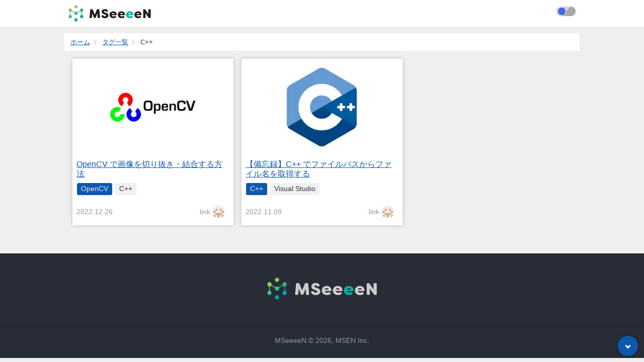

--- FILE ---
content_type: text/html
request_url: https://mseeeen.msen.jp/tags/c/
body_size: 94949
content:
<!DOCTYPE html><html lang="ja"><head><meta charSet="utf-8"/><meta http-equiv="x-ua-compatible" content="ie=edge"/><meta name="viewport" content="width=device-width, initial-scale=1, shrink-to-fit=no"/><meta name="generator" content="Gatsby 5.13.3"/><meta name="theme-color" content="#1577e7"/><meta data-react-helmet="true" name="description" content="大阪発 IT メディア by MSEN"/><meta data-react-helmet="true" name="keywords" itemProp="keywords"/><meta data-react-helmet="true" property="og:title" content="タグ C++ の記事一覧"/><meta data-react-helmet="true" property="og:description" content="大阪発 IT メディア by MSEN"/><meta data-react-helmet="true" property="og:type" content="website"/><meta data-react-helmet="true" property="og:image" content="https://mseeeen.msen.jp/static/cd0c3e8e7cdca98b36ff2ff32be78318/mseeeen-ogp-image-1200x630.png"/><meta data-react-helmet="true" name="twitter:card" content="summary"/><meta data-react-helmet="true" name="twitter:title" content="タグ C++ の記事一覧"/><meta data-react-helmet="true" name="twitter:description" content="大阪発 IT メディア by MSEN"/><style data-href="/styles.a344830c233134077763.css" data-identity="gatsby-global-css">/*! normalize.css v8.0.1 | MIT License | github.com/necolas/normalize.css */html{-webkit-text-size-adjust:100%;line-height:1.15}body{margin:0}main{display:block}h1{font-size:2em;margin:.67em 0}hr{box-sizing:content-box;height:0;overflow:visible}pre{font-family:monospace,monospace;font-size:1em}a{background-color:transparent}abbr[title]{border-bottom:none;text-decoration:underline;-webkit-text-decoration:underline dotted;text-decoration:underline dotted}b,strong{font-weight:bolder}code,kbd,samp{font-family:monospace,monospace;font-size:1em}small{font-size:80%}sub,sup{font-size:75%;line-height:0;position:relative;vertical-align:baseline}sub{bottom:-.25em}sup{top:-.5em}img{border-style:none}button,input,optgroup,select,textarea{font-family:inherit;font-size:100%;line-height:1.15;margin:0}button,input{overflow:visible}button,select{text-transform:none}[type=button],[type=reset],[type=submit],button{-webkit-appearance:button}[type=button]::-moz-focus-inner,[type=reset]::-moz-focus-inner,[type=submit]::-moz-focus-inner,button::-moz-focus-inner{border-style:none;padding:0}[type=button]:-moz-focusring,[type=reset]:-moz-focusring,[type=submit]:-moz-focusring,button:-moz-focusring{outline:1px dotted ButtonText}fieldset{padding:.35em .75em .625em}legend{box-sizing:border-box;color:inherit;display:table;max-width:100%;padding:0;white-space:normal}progress{vertical-align:baseline}textarea{overflow:auto}[type=checkbox],[type=radio]{box-sizing:border-box;padding:0}[type=number]::-webkit-inner-spin-button,[type=number]::-webkit-outer-spin-button{height:auto}[type=search]{-webkit-appearance:textfield;outline-offset:-2px}[type=search]::-webkit-search-decoration{-webkit-appearance:none}::-webkit-file-upload-button{-webkit-appearance:button;font:inherit}details{display:block}summary{display:list-item}[hidden]{display:none}code[class*=language-],pre[class*=language-]{word-wrap:normal;background:none;color:#f8f8f2;font-family:Consolas,Monaco,Andale Mono,Ubuntu Mono,monospace;font-size:1em;-webkit-hyphens:none;hyphens:none;line-height:1.5;tab-size:4;text-align:left;text-shadow:0 1px rgba(0,0,0,.3);white-space:pre;word-break:normal;word-spacing:normal}pre[class*=language-]{border-radius:.3em;margin:.5em 0;overflow:auto;padding:1em}:not(pre)>code[class*=language-],pre[class*=language-]{background:#272822}:not(pre)>code[class*=language-]{border-radius:.3em;padding:.1em;white-space:normal}.token.cdata,.token.comment,.token.doctype,.token.prolog{color:#8292a2}.token.punctuation{color:#f8f8f2}.token.namespace{opacity:.7}.token.constant,.token.deleted,.token.property,.token.symbol,.token.tag{color:#f92672}.token.boolean,.token.number{color:#ae81ff}.token.attr-name,.token.builtin,.token.char,.token.inserted,.token.selector,.token.string{color:#a6e22e}.language-css .token.string,.style .token.string,.token.entity,.token.operator,.token.url,.token.variable{color:#f8f8f2}.token.atrule,.token.attr-value,.token.class-name,.token.function{color:#e6db74}.token.keyword{color:#66d9ef}.token.important,.token.regex{color:#fd971f}.token.bold,.token.important{font-weight:700}.token.italic{font-style:italic}.token.entity{cursor:help}pre[class*=language-].line-numbers{counter-reset:linenumber;padding-left:3.8em;position:relative}pre[class*=language-].line-numbers>code{position:relative;white-space:inherit}.line-numbers .line-numbers-rows{border-right:1px solid #999;font-size:100%;left:-3.8em;letter-spacing:-1px;pointer-events:none;position:absolute;top:0;-webkit-user-select:none;user-select:none;width:3em}.line-numbers-rows>span{counter-increment:linenumber;display:block}.line-numbers-rows>span:before{color:#999;content:counter(linenumber);display:block;padding-right:.8em;text-align:right}pre[data-line]{padding:1em 0 1em 3em;position:relative}.line-highlight{background:hsla(24,20%,50%,.08);background:linear-gradient(90deg,hsla(24,20%,50%,.1) 70%,hsla(24,20%,50%,0));left:0;line-height:inherit;margin-top:1em;padding-bottom:inherit;padding-left:0;padding-right:0;padding-top:inherit;pointer-events:none;position:absolute;right:0;white-space:pre}@media print{.line-highlight{color-adjust:exact;-webkit-print-color-adjust:exact}}.line-highlight:before,.line-highlight[data-end]:after{background-color:hsla(24,20%,50%,.4);border-radius:999px;box-shadow:0 1px #fff;color:#f5f2f0;content:attr(data-start);font:700 65%/1.5 sans-serif;left:.6em;min-width:1em;padding:0 .5em;position:absolute;text-align:center;text-shadow:none;top:.4em;vertical-align:.3em}.line-highlight[data-end]:after{bottom:.4em;content:attr(data-end);top:auto}.line-numbers .line-highlight:after,.line-numbers .line-highlight:before{content:none}pre[id].linkable-line-numbers span.line-numbers-rows{pointer-events:all}pre[id].linkable-line-numbers span.line-numbers-rows>span:before{cursor:pointer}pre[id].linkable-line-numbers span.line-numbers-rows>span:hover:before{background-color:hsla(0,0%,50%,.2)}:root{--maxWidth-none:"none";--maxWidth-xs:20rem;--maxWidth-sm:24rem;--maxWidth-md:28rem;--maxWidth-lg:32rem;--maxWidth-xl:36rem;--maxWidth-2xl:42rem;--maxWidth-3xl:48rem;--maxWidth-4xl:56rem;--maxWidth-5xl:64rem;--viewportMin-mobile:0;--viewportMax-mobile:767px;--viewportMin-tablet:768px;--viewportMax-tablet:1023px;--viewportMin-pc:1024px;--viewportMax-pc:1599px;--viewportMin-wide:1600px;--viewportMax-wide:9999px;--maxWidth-mobile:100%;--maxWidth-tablet:768px;--maxWidth-pc:1024px;--maxWidth-wide:1600px;--spacing-px:1px;--spacing-0:0;--spacing-1:0.25rem;--spacing-2:0.5rem;--spacing-3:0.75rem;--spacing-4:1rem;--spacing-5:1.25rem;--spacing-6:1.5rem;--spacing-8:2rem;--spacing-10:2.5rem;--spacing-12:3rem;--spacing-16:4rem;--spacing-20:5rem;--spacing-24:6rem;--spacing-32:8rem;--fontFamily-sans:"Noto Sans JP","Noto Sans CJK","Meiryo UI",sans-serif;--font-body:var(--fontFamily-sans);--font-heading:var(--fontFamily-sans);--fontWeight-normal:400;--fontWeight-medium:400;--fontWeight-semibold:600;--fontWeight-bold:600;--fontWeight-extrabold:600;--fontWeight-black:600;--fontSize-root:16px;--lineHeight-none:1;--lineHeight-tight:1.2;--lineHeight-normal:1.5;--lineHeight-relaxed:1.75;--letterSpacing-normal:normal;--letterSpacing-relaxed:0.05em;--fontSize-0:0.85rem;--fontSize-1:1rem;--fontSize-2:1.2rem;--fontSize-3:1.3rem;--fontSize-4:1.5rem;--fontSize-5:1.7rem;--fontSize-6:2rem;--fontSize-7:2.5rem;--fontSize-toc:0.92rem;--fontSize-tag:0.85rem;--fontSize-breadcrumb:0.8rem;--color-bg-body:#efefef;--color-bg:#fff;--color-primary:#0b58af;--color-secondary:#09a1a3;--color-text:#2e353f;--color-text-light:#4f5969;--color-text-light-light:#8e99aa;--color-text-invert:#eee;--color-heading:#1a202c;--color-accent:#d1dce5;--color-footer-bg:#272c36;--color-tag-border:#fcfcfc;--color-tag-bg:#f1f1f1;--color-paginator-link-bg:#a9a9a9;--color-paginator-link-bg-current:#4682b4;--color-jump-button-bg:var(--color-primary);--color-hero-placeholder-bg:linear-gradient(135deg,#097953,#0091af);--color-hero-placeholder-bg2:linear-gradient(135deg,#ab4e22,#702dad);--color-hero-placeholder-text:#fff;--color-top-page-hero-bg:#000;--color-top-page-hero-copy:#fff;--color-post-card-description-bg:#e6f3ff;--color-inline-code-bg:#215aa012;--color-line-marker-1:#eecc0066;--color-line-marker-2:#00cc0033;--color-blockquote-bg:#0000000c;--color-table-border:#00000033;--color-button-text:#eee;--color-button-bg:#2857ff;--color-badge-bg-default:#f1f1f1;--color-badge-text-default:#333;--color-badge-bg-teal:#0091af;--corner-radius:0.25rem;--text-shadow:0.1em 0.1em 0.5em rgba(0,0,0,.5);--text-shadow-top-page-hero-copy:0.2em 0.2em 0.5em rgba(0,0,0,.7);--text-shadow-hero-placeholder:var(--text-shadow);--box-shadow:0em 0em 0.5em rgba(0,0,0,.2);--box-shadow-hero-margin:0em 0em 1.5em rgba(0,0,0,.5);--scrollbar-size:12px;--color-scrollbar-thumb:#59616d;--color-scrollbar-track:#d6d7da}body.theme-dark{--color-bg-body:#000;--color-bg:#202020;--color-primary:#4d9bf3;--color-secondary:#09a1a3;--color-text:#d1d1d1;--color-text-light:#b3bfd3;--color-text-light-light:#9fabbe;--color-text-invert:#222;--color-heading:#e1e1e1;--color-accent:#d1dce5;--color-footer-bg:#272c36;--color-tag-border:#222;--color-tag-bg:#444;--color-paginator-link-bg:#a9a9a9;--color-paginator-link-bg-current:#4682b4;--color-jump-button-bg:var(--color-primary);--color-hero-placeholder-text:#fff;--color-top-page-hero-bg:#000;--color-top-page-hero-copy:#fff;--color-post-card-description-bg:#2e384d;--color-inline-code-bg:#ffffff33;--color-line-marker-1:#ffdd0033;--color-line-marker-2:#00cc0033;--color-blockquote-bg:#ffffff1c;--color-table-border:#ffffff44;--color-badge-bg-default:#333;--color-badge-text-default:#f1f1f1;--box-shadow:0em 0em 0.5em hsla(0,0%,100%,.2);--color-scrollbar-thumb:#727b88;--color-scrollbar-track:#4c4d50}.global-wrapper{margin:var(--spacing-0) auto;padding:var(--spacing-0)}.global-header{background-color:var(--color-bg);border-bottom:1px solid var(--color-bg-body);margin-bottom:var(--spacing-0);padding:var(--spacing-1) var(--spacing-1)}.global-header-wrapper{display:flex;margin:var(--spacing-0) auto;position:relative}.global-header-wrapper .theme-switcher{position:absolute;right:var(--spacing-2);top:var(--spacing-2)}@media screen and (max-width:480px){.global-header-wrapper,.global-wrapper{max-width:var(--maxWidth-mobile)}}@media screen and (min-width:481px) and (max-width:767px){.global-header-wrapper,.global-wrapper{max-width:var(--maxWidth-tablet)}}@media screen and (min-width:768px) and (max-width:1024px){.global-header-wrapper,.global-wrapper{max-width:var(--maxWidth-pc)}}@media screen and (min-width:1025px) and (max-width:1600px){.global-header-wrapper,.global-wrapper{max-width:var(--maxWidth-pc)}}@media screen and (min-width:1601px){.global-header-wrapper,.global-wrapper{max-width:var(--maxWidth-wide)}}@media screen and (min-width:1025px){.global-header{padding:var(--spacing-1) var(--spacing-5)}.global-header+.global-wrapper{margin-top:var(--spacing-3)}.global-wrapper{padding:var(--spacing-0) var(--spacing-0) var(--spacing-10) var(--spacing-0)}}*,:after,:before{box-sizing:border-box}html{-webkit-font-smoothing:antialiased;-moz-osx-font-smoothing:grayscale;font-size:var(--fontSize-root);font-weight:var(--fontWeight-normal);line-height:var(--lineHeight-normal)}body,html{min-height:100vh}body{background-color:var(--color-bg-body);color:var(--color-text);font-family:var(--font-body);font-size:var(--fontSize-1)}hr{background:var(--color-accent);border:0;height:1px}a{color:var(--color-primary)}a.button,a:focus,a:hover{text-decoration:none}a.button{background-color:var(--color-button-bg);border-radius:var(--corner-radius);color:var(--color-button-text);margin-top:var(--spacing-0);padding:var(--spacing-2) var(--spacing-4);text-align:center}a.button:hover{text-decoration:underline}.site-logo-light{display:block}.site-logo-dark{display:none}body.theme-dark .github-icon{filter:invert(1) hue-rotate(180deg)}body.theme-dark .site-logo-light{display:none}body.theme-dark .site-logo-dark{display:block}.badge{background:var(--color-badge-bg-default);border-radius:var(--corner-radius);color:var(--color-badge-text-default);display:inline-block;font-size:var(--fontSize-0);line-height:var(--lineHeight-tight);padding-inline-end:var(--spacing-1);padding-inline-start:var(--spacing-1);white-space:nowrap}::-webkit-scrollbar{height:var(--scrollbar-size);width:var(--scrollbar-size)}::-webkit-scrollbar-thumb{background:var(--color-scrollbar-thumb);border-radius:calc(var(--scrollbar-size)/2)}::-webkit-scrollbar-track{background:var(--color-scrollbar-track);border-radius:calc(var(--scrollbar-size)/2)}a.tag{align-items:center;background-color:var(--color-tag-bg);border:1px solid;border-color:var(--color-tag-border);color:var(--color-text);color:var(--color-text)!important;display:inline-flex;font-size:var(--fontSize-tag);margin-bottom:var(--spacing-1);margin-right:var(--spacing-1);overflow:hidden;padding:var(--spacing-1) var(--spacing-2);text-decoration:none;text-overflow:ellipsis;white-space:nowrap}a.tag,a.tag small{border-radius:var(--corner-radius)}a.tag small{background-color:var(--color-primary);color:var(--color-text-invert);line-height:var(--lineHeight-none);margin-left:var(--spacing-1);padding:.15em .25em}.tag-highlight-first a.tag:first-child{background-color:var(--color-primary);color:var(--color-text-invert)!important}.page-footer{align-items:stretch;background-color:var(--color-footer-bg);display:flex;flex-direction:column;overflow:hidden}.page-footer .page-footer-logo{box-shadow:var(--box-shadow);display:flex;justify-content:center;padding:var(--spacing-10);text-align:center}.page-footer .page-footer-copyright{color:var(--color-text-light-light);font-size:var(--fontSize-0);padding:var(--spacing-6);text-align:center}.breadcrumb-list{background-color:var(--color-bg);font-size:var(--fontSize-breadcrumb);padding:var(--spacing-2) var(--spacing-3)}.breadcrumb-list ol{overflow-x:auto;white-space:nowrap}.breadcrumb-list ol::-webkit-scrollbar{height:0;width:0}.post-card{background-color:var(--color-bg);box-shadow:var(--box-shadow);display:flex;flex-direction:column}.post-card .post-card-hero{background-color:#878787;overflow:hidden}.post-card .post-card-hero a{display:flex;justify-content:center;text-decoration:none}.post-card .post-card-hero .gatsby-image-wrapper{box-shadow:var(--box-shadow-hero-margin)}.post-card .post-card-hero .post-hero-placeholder{background:transparent;background:var(--color-hero-placeholder-bg);color:var(--color-hero-placeholder-text);display:flex;flex:1 1;height:160px;line-height:var(--lineHeight-tight);text-shadow:var(--text-shadow-hero-placeholder)}.post-card:nth-of-type(2n) .post-card-hero .post-hero-placeholder{background:var(--color-hero-placeholder-bg2)}.post-card .post-card-title{line-height:var(--lineHeight-tight);margin:var(--spacing-2)}.post-card .post-card-tags{flex:1 1;margin:var(--spacing-2) var(--spacing-2);margin-top:var(--spacing-0)}.post-card .post-card-tags .tag{display:inline-block;line-height:var(--lineHeight-tight);margin-bottom:var(--spacing-0);max-width:14em;overflow:hidden;padding:var(--spacing-1) var(--spacing-2)}.post-card .post-card-tags .tag a{display:inline-block;overflow:hidden;text-overflow:ellipsis;white-space:nowrap;width:100%}.post-card .post-card-description{background-color:var(--color-post-card-description-bg);border-radius:.5em;color:var(--color-text-light);font-size:var(--fontSize-0);margin:var(--spacing-3);margin-bottom:var(--spacing-4);margin-top:var(--spacing-0);padding:var(--spacing-2);position:relative}.post-card .post-card-description:after{border-color:var(--color-post-card-description-bg);border-style:solid;border-width:0 6px 6px 0;bottom:-6px;content:"";height:12px;position:absolute;right:8px;transform:rotate(45deg) skew(15deg,15deg);width:12px}.post-card .post-card-footer{align-items:center;color:var(--color-text-light-light);display:flex;font-size:var(--fontSize-0);margin:var(--spacing-2) var(--spacing-2);margin-top:auto}.post-card .post-card-author{margin-left:auto}.paginator{--element-margin:var(--spacing-3);display:flex;justify-content:center;margin:var(--element-margin)}.paginator-ellipse{align-items:center;display:inline-flex;margin-right:var(--element-margin);width:var(--spacing-6)}.paginator-ellipse:before{border-color:var(--color-accent);border-style:dotted;border-width:5px 0 0;content:"";display:inline-block;height:1;width:100%}.paginator-link{align-items:center;background-color:var(--color-paginator-link-bg);border-radius:var(--corner-radius);color:var(--color-text-invert);display:inline-flex;justify-content:center;margin-right:var(--element-margin);min-width:2em}.paginator-link>a,.paginator-link>span{color:var(--color-text-invert);padding:var(--spacing-1) var(--spacing-2);text-decoration:none}.paginator-link-current{background-color:var(--color-paginator-link-bg-current)}.post-card-list{display:grid;gap:var(--spacing-4);grid-template-columns:repeat(var(--grid-column-count),1fr);margin:var(--spacing-4)}@media screen and (max-width:480px){.post-card-list{--grid-column-count:1}}@media screen and (min-width:481px) and (max-width:767px){.post-card-list{--grid-column-count:2}}@media screen and (min-width:768px) and (max-width:1024px){.post-card-list{--grid-column-count:3}}@media screen and (min-width:1025px) and (max-width:1600px){.post-card-list{--grid-column-count:3}}@media screen and (min-width:1601px){.post-card-list{--grid-column-count:5}}.global-root-group.search-group{padding:var(--spacing-2) var(--spacing-0)}.global-root-group.search-group>.global-wrapper{align-items:center;display:grid;height:64px;padding:var(--spacing-0)}.gsc-control-cse{animation-duration:2s;animation-fill-mode:forwards;animation-name:searchBoxFadeIn;background-color:transparent!important;border-color:transparent!important;font-family:revert!important;opacity:0;position:relative;z-index:1}@keyframes searchBoxFadeIn{0%{opacity:0}to{opacity:1}}form.gsc-search-box,table.gsc-search-box{margin-bottom:0!important}.gsc-search-box-tools .gsc-search-box .gsc-input{padding-right:var(--spacing-2)!important}.gsc-input-box{border-radius:var(--corner-radius)!important;padding:0!important}.gsc-input-box input{line-height:normal!important}button.gsc-search-button{align-items:center;border-radius:var(--corner-radius);display:flex;font-size:1rem;height:35px}button.gsc-search-button>svg{transform:scale(1.3)}.gsc-control-cse .gsc-option-menu-container{white-space:pre}.gsc-control-cse .gsc-table-result{font-family:revert!important;margin-top:var(--spacing-2)}.gs-promotion-image-box,.gs-web-image-box{margin-right:var(--spacing-2)!important;padding:0!important;width:auto!important}.gs-promotion-image-box .gs-promotion-image,.gs-web-image-box .gs-image{max-width:120px!important}a.gs-image{border:0!important}.top-page-hero{--fontSize-top-page-hero-copy-1:1.5rem;--fontSize-top-page-hero-copy-2:1rem;align-items:center;background-color:var(--color-top-page-hero-bg);display:flex;justify-content:center;position:relative;text-align:center}.top-page-hero-copy{color:var(--color-top-page-hero-copy);position:absolute;text-shadow:var(--text-shadow-top-page-hero-copy)}.top-page-hero-copy-1{font-family:Josefin Sans,sans-serif;font-size:var(--fontSize-top-page-hero-copy-1);margin-bottom:1em}.top-page-hero-copy-2{font-size:var(--fontSize-top-page-hero-copy-2);margin-top:1.5em}.top-page-heading{display:flex;flex-direction:column;letter-spacing:normal;margin-left:var(--spacing-4)}.top-page-heading small{color:var(--color-text-light-light);font-size:var(--fontSize-0);font-weight:var(--fontWeight-normal);margin-bottom:var(--spacing-0);order:1}.top-page-heading strong{font-size:var(--fontSize-4);font-weight:var(--fontWeight-semibold);letter-spacing:.25em;order:2}.global-root-group{padding:var(--spacing-6) var(--spacing-0)}.global-root-group:nth-child(2n){background-color:var(--color-bg)}a.more-link{display:block;margin-left:auto;margin-right:auto;margin-top:var(--spacing-8);width:50%}.featured-post-card-list{--grid-column-count:3;--first-child-column:1/3;display:grid;gap:var(--spacing-4);grid-template-columns:repeat(var(--grid-column-count),1fr);margin:var(--spacing-4)}.featured-post-card-list .post-card:first-child{grid-column:var(--first-child-column)}@media screen and (max-width:480px){.featured-post-card-list{--grid-column-count:1;--first-child-column:1/2}}@media screen and (min-width:481px) and (max-width:767px){.top-page-hero{--fontSize-top-page-hero-copy-1:2rem;--fontSize-top-page-hero-copy-2:1.1rem}.featured-post-card-list{--grid-column-count:2;--first-child-column:1/3}}@media screen and (min-width:768px) and (max-width:1024px){.top-page-hero{--fontSize-top-page-hero-copy-1:2.5rem;--fontSize-top-page-hero-copy-2:1.5rem}.featured-post-card-list{--grid-column-count:3;--first-child-column:1/3}}@media screen and (min-width:1025px) and (max-width:1600px){.top-page-hero{--fontSize-top-page-hero-copy-1:3rem;--fontSize-top-page-hero-copy-2:1.6rem}.featured-post-card-list{--grid-column-count:3;--first-child-column:1/3}}@media screen and (min-width:1601px){.top-page-hero{--fontSize-top-page-hero-copy-1:4rem;--fontSize-top-page-hero-copy-2:1.8rem}.featured-post-card-list{--grid-column-count:6;--first-child-column:1/3}}.tagmap-group{background-color:var(--color-bg);display:grid;grid-template-columns:5em 1fr;margin:var(--spacing-4) var(--spacing-0)}.tagmap-first-char{align-items:center;display:flex;justify-content:center;margin:var(--spacing-3);padding:var(--spacing-0);padding-bottom:var(--spacing-1)}.tagmap-tag-container{align-items:center;display:flex;flex-wrap:wrap;padding:var(--spacing-2);padding-bottom:var(--spacing-1)}.post h1,.post h2,.post h3,.post h4,.post h5,.post h6{font-family:var(--font-heading);letter-spacing:var(--letterSpacing-normal);line-height:var(--lineHeight-tight);margin-bottom:var(--spacing-1);margin-top:var(--spacing-1)}.post h2,.post h3,.post h4,.post h5,.post h6{margin-bottom:var(--spacing-6);margin-top:var(--spacing-12)}.post h1,.post h2,.post h3,.post h4,.post h5,.post h6{color:var(--color-heading);font-weight:var(--fontWeight-bold)}.post h1{font-size:var(--fontSize-6)}.post h2{font-size:var(--fontSize-5);padding:var(--spacing-1) var(--spacing-1);padding-left:var(--spacing-5);position:relative}.post h2:before{background-color:var(--color-secondary);border-radius:4px;content:"";display:block;height:100%;left:0;position:absolute;top:0;width:8px}.post h3{border-bottom:1px solid var(--color-accent);font-size:var(--fontSize-4);padding:var(--spacing-2) var(--spacing-1)}.post h4{font-size:var(--fontSize-3)}.post h5{font-size:var(--fontSize-2)}.post h6{font-size:var(--fontSize-1)}.post h1>a,.post h2>a,.post h3>a,.post h4>a,.post h5>a,.post h6>a{color:inherit;text-decoration:none}.post p{--baseline-multiplier:0.179;--x-height-multiplier:0.35;line-height:var(--lineHeight-relaxed);margin:var(--spacing-0) var(--spacing-0) var(--spacing-6) var(--spacing-0);padding:var(--spacing-0)}.post ol,.post p,.post ul{letter-spacing:var(--letterSpacing-relaxed)}.post ol,.post ul{list-style-image:none;list-style-position:outside;margin-bottom:var(--spacing-8);margin-right:var(--spacing-0);padding:var(--spacing-0) var(--spacing-6)}.post ol li,.post ul li{line-height:var(--lineHeight-tight);margin-bottom:var(--spacing-2);padding-left:var(--spacing-0)}.post li>p{margin-bottom:calc(var(--spacing-8)/2)}.post li>ul{margin-bottom:var(--spacing-2);margin-left:var(--spacing-8);margin-top:var(--spacing-2)}.post blockquote{background-color:var(--color-blockquote-bg);border-radius:var(--corner-radius);color:var(--color-text-light);font-size:var(--fontSize-0);margin-bottom:var(--spacing-8);margin-left:var(--spacing-6);margin-right:var(--spacing-6);padding:var(--spacing-8) var(--spacing-4) var(--spacing-2) var(--spacing-4);position:relative}.post blockquote:before{content:"“";font-family:Consolas,Candara,Georgia,Serif;font-size:48px;font-weight:700;left:var(--spacing-2);line-height:1;position:absolute;top:4px}.post blockquote>:last-child{margin-bottom:var(--spacing-0)}.post blockquote>ol,.post blockquote>ul{list-style-position:inside}.post blockquote>p{line-height:var(--lineHeight-normal);margin-left:var(--spacing-6)}.post blockquote cite{display:block;font-style:normal;text-align:right}.post table{border-collapse:collapse;border-spacing:.25rem;margin-bottom:var(--spacing-8);margin-left:auto;margin-right:auto}.post table td,.post table th{border-bottom:1px solid var(--color-table-border);padding:var(--spacing-1) var(--spacing-2);word-break:break-all}.post table thead tr th{border-bottom:3px double var(--color-table-border)}.post table thead tr th:not([align]){text-align:left}.post strong{background:linear-gradient(transparent 60%,var(--color-line-marker-1) 60%);padding:.1em}.post em{background:linear-gradient(transparent 60%,var(--color-line-marker-2) 60%);font-style:normal;padding:.1em}.main-container{display:grid;gap:var(--spacing-3);grid-template-columns:2fr 1fr;grid-template-rows:auto 1fr auto;margin-bottom:var(--spacing-4)}.main-container>*{min-width:0}.main-container>main{grid-row:2/3;padding:var(--spacing-4) var(--spacing-6)}.main-container>.post-bio,.main-container>main{background-color:var(--color-bg);grid-column:1/2}.main-container>.post-bio{grid-row:3/4;padding:var(--spacing-4)}.main-container>aside{grid-column:2/3;grid-row:2/4}.main-container>main>*{overflow:hidden}.main-container>.breadcrumb-list{grid-column:1/3;grid-row:1/2}@media (max-width:767px){.main-container{gap:var(--spacing-px);margin-bottom:var(--spacing-0)}.main-container>main{grid-column:1/3;grid-row:2/3;padding:var(--spacing-3)}.main-container>.post-bio{grid-column:1/3;grid-row:3/4}.main-container>aside{display:none}}.post header{margin-bottom:var(--spacing-6)}.post header .tag-list{margin-top:var(--spacing-4)}.post header .header-meta{align-items:center;display:flex;font-size:var(--fontSize-0);margin-top:var(--spacing-2)}.post header .header-meta :last-child{margin-left:auto}.post-hero{margin-bottom:var(--spacing-5)}.post-bio{letter-spacing:var(--letterSpacing-relaxed);line-height:var(--lineHeight-normal)}.gatsby-resp-image-figcaption{font-size:var(--fontSize-0);padding-top:var(--spacing-2);text-align:center}.gatsby-resp-image-figcaption p{line-height:var(--lineHeight-normal)}.gatsby-highlight-code-line{background-color:#2f4f4f;border-left:.25em solid #1e90ff;display:block;margin-left:-1em;margin-right:-1em;padding-left:.75em}.gatsby-highlight{background-color:#272822;border:1px solid hsla(0,0%,100%,.2);border-radius:.25em;font-size:var(--fontSize-0);margin:1em 0;padding:.5em 1em}.gatsby-highlight pre[class*=language-],.gatsby-highlight pre[class*=language-] .line-numbers-rows{padding:.5em 0}.gatsby-highlight pre[class*=language-].line-numbers{padding-left:2.8em}.gatsby-code-title{margin-top:1em}.gatsby-code-title span{background:#777;border-top-left-radius:.25em;border-top-right-radius:.25em;color:#eee;font-family:Consolas,Monaco,"Andale Mono","Ubuntu Mono",var(--fontFamily-sans),monospace;font-size:var(--fontSize-0);padding:.25em .5em}.gatsby-code-title+.gatsby-highlight{border-top-left-radius:0;margin-top:0}:not(pre)>code[class*=language-]{word-wrap:break-word;background-color:var(--color-inline-code-bg);color:inherit;letter-spacing:var(--letterSpacing-normal);overflow-wrap:break-word;padding:.1em .25em;text-shadow:none}.post-toc{background-color:var(--color-bg);display:block;font-size:var(--fontSize-toc);grid-column:2;margin:0;padding:var(--spacing-4);position:-webkit-sticky;position:sticky;top:var(--spacing-3)}.post-toc:before{content:"もくじ";display:block;font-size:var(--fontSize-1);height:2em;top:-2em}.post-toc a{color:var(--color-text-light);text-decoration:none}.post-toc a:hover{text-decoration:underline}.post-toc ul{margin:0;padding:0;position:relative}.post-toc ul:before{background:var(--color-accent);border-radius:0 0 5px 5px;bottom:8px;content:"";left:6px;opacity:.5;position:absolute;top:15px;width:2px}.post-toc li.post-toc-item{line-height:var(--lineHeight-tight);margin:0;margin-top:var(--spacing-2);position:relative}.post-toc li.post-toc-item:before{background:var(--color-accent);border:2px solid var(--color-bg);border-radius:50%;content:"";height:14px;left:0;position:absolute;top:2px;transition:background .5s ease;width:14px}.post-toc li.post-toc-item.post-toc-item-active a{color:var(--color-text);font-weight:var(--fontWeight-bold)}.post-toc li.post-toc-item.post-toc-item-active:before{background:var(--color-primary)}.post-toc li.post-toc-item.post-toc-item-depth-1{padding-left:var(--spacing-6)}.post-toc li.post-toc-item.post-toc-item-depth-2{font-size:.95em;padding-left:calc(var(--spacing-6) + var(--spacing-2))}.post-toc li.post-toc-item.post-toc-item-depth-2:before{height:10px;left:2px;width:10px}.post-toc li.post-toc-item.post-toc-item-depth-3{font-size:.95em;padding-left:calc(var(--spacing-6) + var(--spacing-2)*2)}.post-toc li.post-toc-item.post-toc-item-depth-3:before{height:8px;left:3px;width:8px}.post-toc li.post-toc-item.post-toc-item-depth-4{font-size:1em;padding-left:calc(var(--spacing-6) + var(--spacing-2)*3)}.post-toc li.post-toc-item.post-toc-item-depth-4:before{height:6px;left:3px;width:6px}.error-page{align-items:center;display:flex;font-size:var(--fontSize-2);height:100vh;justify-content:center}.error-page .error-content{display:grid;grid-template-columns:1fr;grid-template-rows:1fr;margin:auto}.error-page .error-page-logo-image{animation:float 1s ease-in-out infinite alternate;filter:blur(10px)}.error-page .error-page-info,.error-page .error-page-logo-image{align-items:center;display:flex;flex:1 1;grid-column:1/2;grid-row:1/2;justify-content:center}.error-page .error-page-info{flex-direction:column;z-index:1}.error-page h1{font-size:calc(var(--fontSize-7)*3);font-weight:100;line-height:var(--lineHeight-none);margin:var(--spacing-0)}.error-page .error-page-message{margin:var(--spacing-6) var(--spacing-0)}@keyframes float{to{transform:translateY(20px)}}.author-bio{background-color:var(--color-bg);display:flex;padding:var(--spacing-4)}.author-bio .bio{flex:1 1}.authors{column-gap:var(--spacing-2);display:grid;grid-template-columns:repeat(var(--grid-column-count),1fr);margin:var(--spacing-2) var(--spacing-0);row-gap:var(--spacing-2)}.authors .bio-main{align-self:stretch;display:flex;flex-direction:column}.authors .bio-bio-text{flex:1 1}@media screen and (max-width:480px){.authors{--grid-column-count:1}}@media screen and (min-width:481px) and (max-width:767px){.authors{--grid-column-count:1}}@media screen and (min-width:768px) and (max-width:1024px){.authors{--grid-column-count:2}}@media screen and (min-width:1025px) and (max-width:1600px){.authors{--grid-column-count:3}}@media screen and (min-width:1601px){.authors{--grid-column-count:4}}@font-face{font-family:KaTeX_AMS;font-style:normal;font-weight:400;src:url(/static/KaTeX_AMS-Regular-73ea273a72f4aca30ca528cf9117470a.woff2) format("woff2"),url(/static/KaTeX_AMS-Regular-d562e886c52f12660a41eea8d05af757.woff) format("woff"),url(/static/KaTeX_AMS-Regular-853be92419a6c3766b9afe7a7c3e32fa.ttf) format("truetype")}@font-face{font-family:KaTeX_Caligraphic;font-style:normal;font-weight:700;src:url([data-uri]) format("woff2"),url([data-uri]) format("woff"),url(/static/KaTeX_Caligraphic-Bold-7489a2fbfb9bfe70442031a27fb57a21.ttf) format("truetype")}@font-face{font-family:KaTeX_Caligraphic;font-style:normal;font-weight:400;src:url([data-uri]) format("woff2"),url([data-uri]) format("woff"),url(/static/KaTeX_Caligraphic-Regular-7e873d3833eb108a0758be45cd29e907.ttf) format("truetype")}@font-face{font-family:KaTeX_Fraktur;font-style:normal;font-weight:700;src:url(/static/KaTeX_Fraktur-Bold-931d67ea207ab37ee693ff155ff4d7a6.woff2) format("woff2"),url(/static/KaTeX_Fraktur-Bold-354501bac435c3264834b80301089bad.woff) format("woff"),url(/static/KaTeX_Fraktur-Bold-4c761b3711973ab04edf7ea6f1fbacdc.ttf) format("truetype")}@font-face{font-family:KaTeX_Fraktur;font-style:normal;font-weight:400;src:url(/static/KaTeX_Fraktur-Regular-172d3529b26f8cedef6b5ddef7546e02.woff2) format("woff2"),url(/static/KaTeX_Fraktur-Regular-6fdf0ac577be0ba82a4c9a89b8eef91b.woff) format("woff"),url(/static/KaTeX_Fraktur-Regular-ed305b5434865e06ffde7da0d28101af.ttf) format("truetype")}@font-face{font-family:KaTeX_Main;font-style:normal;font-weight:700;src:url(/static/KaTeX_Main-Bold-39890742bc957b368704509bb2f4163c.woff2) format("woff2"),url(/static/KaTeX_Main-Bold-0c3b8929d377c0e9b2f3a9c872e3337b.woff) format("woff"),url(/static/KaTeX_Main-Bold-8169508bf58f8bd92ad8a768ede68a18.ttf) format("truetype")}@font-face{font-family:KaTeX_Main;font-style:italic;font-weight:700;src:url(/static/KaTeX_Main-BoldItalic-20f389c4120be058d80a3cd6a2f5a9b9.woff2) format("woff2"),url(/static/KaTeX_Main-BoldItalic-428978dc7837d46de0916f266f5a43df.woff) format("woff"),url(/static/KaTeX_Main-BoldItalic-828abcb200061cffbaae1f0498f821a8.ttf) format("truetype")}@font-face{font-family:KaTeX_Main;font-style:italic;font-weight:400;src:url(/static/KaTeX_Main-Italic-fe2176f79edaa716e6212cca53949439.woff2) format("woff2"),url(/static/KaTeX_Main-Italic-fd947498bc16392e76c23adf58513fb3.woff) format("woff"),url(/static/KaTeX_Main-Italic-fa675e5e4bec9eb250b6a8cac09b189b.ttf) format("truetype")}@font-face{font-family:KaTeX_Main;font-style:normal;font-weight:400;src:url(/static/KaTeX_Main-Regular-f650f111a3b890d116f1ba740b7e3de3.woff2) format("woff2"),url(/static/KaTeX_Main-Regular-4f35fbcc9ee8614c2bcc8c28314db234.woff) format("woff"),url(/static/KaTeX_Main-Regular-9eba1d77abcf2aa6e94e823d52be546b.ttf) format("truetype")}@font-face{font-family:KaTeX_Math;font-style:italic;font-weight:700;src:url(/static/KaTeX_Math-BoldItalic-dcbcbd93bac0470b462db6f9708a658c.woff2) format("woff2"),url(/static/KaTeX_Math-BoldItalic-3f07ed67f06c720120cedd0bad5f60e2.woff) format("woff"),url(/static/KaTeX_Math-BoldItalic-bf2d440b3a42ea78a998ccd32eb09d88.ttf) format("truetype")}@font-face{font-family:KaTeX_Math;font-style:italic;font-weight:400;src:url(/static/KaTeX_Math-Italic-6d3d25f4820d0da8f01fa3d2c7cbb8c2.woff2) format("woff2"),url(/static/KaTeX_Math-Italic-96759856b4e70f3a83385d07e0d33b03.woff) format("woff"),url(/static/KaTeX_Math-Italic-8a5f936332e8028c7278a3a25db00925.ttf) format("truetype")}@font-face{font-family:"KaTeX_SansSerif";font-style:normal;font-weight:700;src:url(/static/KaTeX_SansSerif-Bold-95591a929f0d32aa282a90ba5acf81f0.woff2) format("woff2"),url(/static/KaTeX_SansSerif-Bold-b9cd458ac6d5889ff9c388cf91b8ad51.woff) format("woff"),url(/static/KaTeX_SansSerif-Bold-5b49f4993ae22d7975b413caed1a4c01.ttf) format("truetype")}@font-face{font-family:"KaTeX_SansSerif";font-style:italic;font-weight:400;src:url(/static/KaTeX_SansSerif-Italic-7d393d382f3e7fb1c637280a90a3434b.woff2) format("woff2"),url(/static/KaTeX_SansSerif-Italic-8d593cfaa96238d5e2f8af9e11cc5a68.woff) format("woff"),url(/static/KaTeX_SansSerif-Italic-b257a18c016f37ee45430f59757a0db9.ttf) format("truetype")}@font-face{font-family:"KaTeX_SansSerif";font-style:normal;font-weight:400;src:url(/static/KaTeX_SansSerif-Regular-cd5e231e0cc53b2cb2c029b09b917782.woff2) format("woff2"),url(/static/KaTeX_SansSerif-Regular-02271ec5cb9f5b4588ac53d7efbe6de8.woff) format("woff"),url(/static/KaTeX_SansSerif-Regular-2f7bc363fc5424ebda5903f74c404a99.ttf) format("truetype")}@font-face{font-family:KaTeX_Script;font-style:normal;font-weight:400;src:url([data-uri]) format("woff2"),url(/static/KaTeX_Script-Regular-073b3402d036714b43709614d1da717a.woff) format("woff"),url(/static/KaTeX_Script-Regular-fc9ba5249878cd8f8d885c1f42b0f43d.ttf) format("truetype")}@font-face{font-family:KaTeX_Size1;font-style:normal;font-weight:400;src:url([data-uri]) format("woff2"),url([data-uri]) format("woff"),url(/static/KaTeX_Size1-Regular-6de7d4b539221a49e9e241b734653ecf.ttf) format("truetype")}@font-face{font-family:KaTeX_Size2;font-style:normal;font-weight:400;src:url([data-uri]) format("woff2"),url([data-uri]) format("woff"),url(/static/KaTeX_Size2-Regular-57f5c1837853986ea1dbadbb8f4f6074.ttf) format("truetype")}@font-face{font-family:KaTeX_Size3;font-style:normal;font-weight:400;src:url([data-uri]) format("woff2"),url([data-uri]) format("woff"),url([data-uri]) format("truetype")}@font-face{font-family:KaTeX_Size4;font-style:normal;font-weight:400;src:url([data-uri]) format("woff2"),url([data-uri]) format("woff"),url(/static/KaTeX_Size4-Regular-4ad7c7e8bb8d10a34bb7c4bb567cef92.ttf) format("truetype")}@font-face{font-family:KaTeX_Typewriter;font-style:normal;font-weight:400;src:url(/static/KaTeX_Typewriter-Regular-c295e7f71970f03c0549228b1c18120a.woff2) format("woff2"),url(/static/KaTeX_Typewriter-Regular-4c6b94fd1d07f8beff7cf3364d4d4555.woff) format("woff"),url(/static/KaTeX_Typewriter-Regular-c5c02d763c89380dcb4ed359e15d0897.ttf) format("truetype")}.katex{font:normal 1.21em KaTeX_Main,Times New Roman,serif;line-height:1.2;text-indent:0;text-rendering:auto}.katex *{-ms-high-contrast-adjust:none!important;border-color:currentColor}.katex .katex-version:after{content:"0.13.24"}.katex .katex-mathml{clip:rect(1px,1px,1px,1px);border:0;height:1px;overflow:hidden;padding:0;position:absolute;width:1px}.katex .katex-html>.newline{display:block}.katex .base{position:relative;white-space:nowrap;width:-webkit-min-content;width:min-content}.katex .base,.katex .strut{display:inline-block}.katex .textbf{font-weight:700}.katex .textit{font-style:italic}.katex .textrm{font-family:KaTeX_Main}.katex .textsf{font-family:KaTeX_SansSerif}.katex .texttt{font-family:KaTeX_Typewriter}.katex .mathnormal{font-family:KaTeX_Math;font-style:italic}.katex .mathit{font-family:KaTeX_Main;font-style:italic}.katex .mathrm{font-style:normal}.katex .mathbf{font-family:KaTeX_Main;font-weight:700}.katex .boldsymbol{font-family:KaTeX_Math;font-style:italic;font-weight:700}.katex .amsrm,.katex .mathbb,.katex .textbb{font-family:KaTeX_AMS}.katex .mathcal{font-family:KaTeX_Caligraphic}.katex .mathfrak,.katex .textfrak{font-family:KaTeX_Fraktur}.katex .mathtt{font-family:KaTeX_Typewriter}.katex .mathscr,.katex .textscr{font-family:KaTeX_Script}.katex .mathsf,.katex .textsf{font-family:KaTeX_SansSerif}.katex .mathboldsf,.katex .textboldsf{font-family:KaTeX_SansSerif;font-weight:700}.katex .mathitsf,.katex .textitsf{font-family:KaTeX_SansSerif;font-style:italic}.katex .mainrm{font-family:KaTeX_Main;font-style:normal}.katex .vlist-t{border-collapse:collapse;display:inline-table;table-layout:fixed}.katex .vlist-r{display:table-row}.katex .vlist{display:table-cell;position:relative;vertical-align:bottom}.katex .vlist>span{display:block;height:0;position:relative}.katex .vlist>span>span{display:inline-block}.katex .vlist>span>.pstrut{overflow:hidden;width:0}.katex .vlist-t2{margin-right:-2px}.katex .vlist-s{display:table-cell;font-size:1px;min-width:2px;vertical-align:bottom;width:2px}.katex .vbox{align-items:baseline;display:inline-flex;flex-direction:column}.katex .hbox{width:100%}.katex .hbox,.katex .thinbox{display:inline-flex;flex-direction:row}.katex .thinbox{max-width:0;width:0}.katex .msupsub{text-align:left}.katex .mfrac>span>span{text-align:center}.katex .mfrac .frac-line{border-bottom-style:solid;display:inline-block;width:100%}.katex .hdashline,.katex .hline,.katex .mfrac .frac-line,.katex .overline .overline-line,.katex .rule,.katex .underline .underline-line{min-height:1px}.katex .mspace{display:inline-block}.katex .clap,.katex .llap,.katex .rlap{position:relative;width:0}.katex .clap>.inner,.katex .llap>.inner,.katex .rlap>.inner{position:absolute}.katex .clap>.fix,.katex .llap>.fix,.katex .rlap>.fix{display:inline-block}.katex .llap>.inner{right:0}.katex .clap>.inner,.katex .rlap>.inner{left:0}.katex .clap>.inner>span{margin-left:-50%;margin-right:50%}.katex .rule{border:0 solid;display:inline-block;position:relative}.katex .hline,.katex .overline .overline-line,.katex .underline .underline-line{border-bottom-style:solid;display:inline-block;width:100%}.katex .hdashline{border-bottom-style:dashed;display:inline-block;width:100%}.katex .sqrt>.root{margin-left:.27777778em;margin-right:-.55555556em}.katex .fontsize-ensurer.reset-size1.size1,.katex .sizing.reset-size1.size1{font-size:1em}.katex .fontsize-ensurer.reset-size1.size2,.katex .sizing.reset-size1.size2{font-size:1.2em}.katex .fontsize-ensurer.reset-size1.size3,.katex .sizing.reset-size1.size3{font-size:1.4em}.katex .fontsize-ensurer.reset-size1.size4,.katex .sizing.reset-size1.size4{font-size:1.6em}.katex .fontsize-ensurer.reset-size1.size5,.katex .sizing.reset-size1.size5{font-size:1.8em}.katex .fontsize-ensurer.reset-size1.size6,.katex .sizing.reset-size1.size6{font-size:2em}.katex .fontsize-ensurer.reset-size1.size7,.katex .sizing.reset-size1.size7{font-size:2.4em}.katex .fontsize-ensurer.reset-size1.size8,.katex .sizing.reset-size1.size8{font-size:2.88em}.katex .fontsize-ensurer.reset-size1.size9,.katex .sizing.reset-size1.size9{font-size:3.456em}.katex .fontsize-ensurer.reset-size1.size10,.katex .sizing.reset-size1.size10{font-size:4.148em}.katex .fontsize-ensurer.reset-size1.size11,.katex .sizing.reset-size1.size11{font-size:4.976em}.katex .fontsize-ensurer.reset-size2.size1,.katex .sizing.reset-size2.size1{font-size:.83333333em}.katex .fontsize-ensurer.reset-size2.size2,.katex .sizing.reset-size2.size2{font-size:1em}.katex .fontsize-ensurer.reset-size2.size3,.katex .sizing.reset-size2.size3{font-size:1.16666667em}.katex .fontsize-ensurer.reset-size2.size4,.katex .sizing.reset-size2.size4{font-size:1.33333333em}.katex .fontsize-ensurer.reset-size2.size5,.katex .sizing.reset-size2.size5{font-size:1.5em}.katex .fontsize-ensurer.reset-size2.size6,.katex .sizing.reset-size2.size6{font-size:1.66666667em}.katex .fontsize-ensurer.reset-size2.size7,.katex .sizing.reset-size2.size7{font-size:2em}.katex .fontsize-ensurer.reset-size2.size8,.katex .sizing.reset-size2.size8{font-size:2.4em}.katex .fontsize-ensurer.reset-size2.size9,.katex .sizing.reset-size2.size9{font-size:2.88em}.katex .fontsize-ensurer.reset-size2.size10,.katex .sizing.reset-size2.size10{font-size:3.45666667em}.katex .fontsize-ensurer.reset-size2.size11,.katex .sizing.reset-size2.size11{font-size:4.14666667em}.katex .fontsize-ensurer.reset-size3.size1,.katex .sizing.reset-size3.size1{font-size:.71428571em}.katex .fontsize-ensurer.reset-size3.size2,.katex .sizing.reset-size3.size2{font-size:.85714286em}.katex .fontsize-ensurer.reset-size3.size3,.katex .sizing.reset-size3.size3{font-size:1em}.katex .fontsize-ensurer.reset-size3.size4,.katex .sizing.reset-size3.size4{font-size:1.14285714em}.katex .fontsize-ensurer.reset-size3.size5,.katex .sizing.reset-size3.size5{font-size:1.28571429em}.katex .fontsize-ensurer.reset-size3.size6,.katex .sizing.reset-size3.size6{font-size:1.42857143em}.katex .fontsize-ensurer.reset-size3.size7,.katex .sizing.reset-size3.size7{font-size:1.71428571em}.katex .fontsize-ensurer.reset-size3.size8,.katex .sizing.reset-size3.size8{font-size:2.05714286em}.katex .fontsize-ensurer.reset-size3.size9,.katex .sizing.reset-size3.size9{font-size:2.46857143em}.katex .fontsize-ensurer.reset-size3.size10,.katex .sizing.reset-size3.size10{font-size:2.96285714em}.katex .fontsize-ensurer.reset-size3.size11,.katex .sizing.reset-size3.size11{font-size:3.55428571em}.katex .fontsize-ensurer.reset-size4.size1,.katex .sizing.reset-size4.size1{font-size:.625em}.katex .fontsize-ensurer.reset-size4.size2,.katex .sizing.reset-size4.size2{font-size:.75em}.katex .fontsize-ensurer.reset-size4.size3,.katex .sizing.reset-size4.size3{font-size:.875em}.katex .fontsize-ensurer.reset-size4.size4,.katex .sizing.reset-size4.size4{font-size:1em}.katex .fontsize-ensurer.reset-size4.size5,.katex .sizing.reset-size4.size5{font-size:1.125em}.katex .fontsize-ensurer.reset-size4.size6,.katex .sizing.reset-size4.size6{font-size:1.25em}.katex .fontsize-ensurer.reset-size4.size7,.katex .sizing.reset-size4.size7{font-size:1.5em}.katex .fontsize-ensurer.reset-size4.size8,.katex .sizing.reset-size4.size8{font-size:1.8em}.katex .fontsize-ensurer.reset-size4.size9,.katex .sizing.reset-size4.size9{font-size:2.16em}.katex .fontsize-ensurer.reset-size4.size10,.katex .sizing.reset-size4.size10{font-size:2.5925em}.katex .fontsize-ensurer.reset-size4.size11,.katex .sizing.reset-size4.size11{font-size:3.11em}.katex .fontsize-ensurer.reset-size5.size1,.katex .sizing.reset-size5.size1{font-size:.55555556em}.katex .fontsize-ensurer.reset-size5.size2,.katex .sizing.reset-size5.size2{font-size:.66666667em}.katex .fontsize-ensurer.reset-size5.size3,.katex .sizing.reset-size5.size3{font-size:.77777778em}.katex .fontsize-ensurer.reset-size5.size4,.katex .sizing.reset-size5.size4{font-size:.88888889em}.katex .fontsize-ensurer.reset-size5.size5,.katex .sizing.reset-size5.size5{font-size:1em}.katex .fontsize-ensurer.reset-size5.size6,.katex .sizing.reset-size5.size6{font-size:1.11111111em}.katex .fontsize-ensurer.reset-size5.size7,.katex .sizing.reset-size5.size7{font-size:1.33333333em}.katex .fontsize-ensurer.reset-size5.size8,.katex .sizing.reset-size5.size8{font-size:1.6em}.katex .fontsize-ensurer.reset-size5.size9,.katex .sizing.reset-size5.size9{font-size:1.92em}.katex .fontsize-ensurer.reset-size5.size10,.katex .sizing.reset-size5.size10{font-size:2.30444444em}.katex .fontsize-ensurer.reset-size5.size11,.katex .sizing.reset-size5.size11{font-size:2.76444444em}.katex .fontsize-ensurer.reset-size6.size1,.katex .sizing.reset-size6.size1{font-size:.5em}.katex .fontsize-ensurer.reset-size6.size2,.katex .sizing.reset-size6.size2{font-size:.6em}.katex .fontsize-ensurer.reset-size6.size3,.katex .sizing.reset-size6.size3{font-size:.7em}.katex .fontsize-ensurer.reset-size6.size4,.katex .sizing.reset-size6.size4{font-size:.8em}.katex .fontsize-ensurer.reset-size6.size5,.katex .sizing.reset-size6.size5{font-size:.9em}.katex .fontsize-ensurer.reset-size6.size6,.katex .sizing.reset-size6.size6{font-size:1em}.katex .fontsize-ensurer.reset-size6.size7,.katex .sizing.reset-size6.size7{font-size:1.2em}.katex .fontsize-ensurer.reset-size6.size8,.katex .sizing.reset-size6.size8{font-size:1.44em}.katex .fontsize-ensurer.reset-size6.size9,.katex .sizing.reset-size6.size9{font-size:1.728em}.katex .fontsize-ensurer.reset-size6.size10,.katex .sizing.reset-size6.size10{font-size:2.074em}.katex .fontsize-ensurer.reset-size6.size11,.katex .sizing.reset-size6.size11{font-size:2.488em}.katex .fontsize-ensurer.reset-size7.size1,.katex .sizing.reset-size7.size1{font-size:.41666667em}.katex .fontsize-ensurer.reset-size7.size2,.katex .sizing.reset-size7.size2{font-size:.5em}.katex .fontsize-ensurer.reset-size7.size3,.katex .sizing.reset-size7.size3{font-size:.58333333em}.katex .fontsize-ensurer.reset-size7.size4,.katex .sizing.reset-size7.size4{font-size:.66666667em}.katex .fontsize-ensurer.reset-size7.size5,.katex .sizing.reset-size7.size5{font-size:.75em}.katex .fontsize-ensurer.reset-size7.size6,.katex .sizing.reset-size7.size6{font-size:.83333333em}.katex .fontsize-ensurer.reset-size7.size7,.katex .sizing.reset-size7.size7{font-size:1em}.katex .fontsize-ensurer.reset-size7.size8,.katex .sizing.reset-size7.size8{font-size:1.2em}.katex .fontsize-ensurer.reset-size7.size9,.katex .sizing.reset-size7.size9{font-size:1.44em}.katex .fontsize-ensurer.reset-size7.size10,.katex .sizing.reset-size7.size10{font-size:1.72833333em}.katex .fontsize-ensurer.reset-size7.size11,.katex .sizing.reset-size7.size11{font-size:2.07333333em}.katex .fontsize-ensurer.reset-size8.size1,.katex .sizing.reset-size8.size1{font-size:.34722222em}.katex .fontsize-ensurer.reset-size8.size2,.katex .sizing.reset-size8.size2{font-size:.41666667em}.katex .fontsize-ensurer.reset-size8.size3,.katex .sizing.reset-size8.size3{font-size:.48611111em}.katex .fontsize-ensurer.reset-size8.size4,.katex .sizing.reset-size8.size4{font-size:.55555556em}.katex .fontsize-ensurer.reset-size8.size5,.katex .sizing.reset-size8.size5{font-size:.625em}.katex .fontsize-ensurer.reset-size8.size6,.katex .sizing.reset-size8.size6{font-size:.69444444em}.katex .fontsize-ensurer.reset-size8.size7,.katex .sizing.reset-size8.size7{font-size:.83333333em}.katex .fontsize-ensurer.reset-size8.size8,.katex .sizing.reset-size8.size8{font-size:1em}.katex .fontsize-ensurer.reset-size8.size9,.katex .sizing.reset-size8.size9{font-size:1.2em}.katex .fontsize-ensurer.reset-size8.size10,.katex .sizing.reset-size8.size10{font-size:1.44027778em}.katex .fontsize-ensurer.reset-size8.size11,.katex .sizing.reset-size8.size11{font-size:1.72777778em}.katex .fontsize-ensurer.reset-size9.size1,.katex .sizing.reset-size9.size1{font-size:.28935185em}.katex .fontsize-ensurer.reset-size9.size2,.katex .sizing.reset-size9.size2{font-size:.34722222em}.katex .fontsize-ensurer.reset-size9.size3,.katex .sizing.reset-size9.size3{font-size:.40509259em}.katex .fontsize-ensurer.reset-size9.size4,.katex .sizing.reset-size9.size4{font-size:.46296296em}.katex .fontsize-ensurer.reset-size9.size5,.katex .sizing.reset-size9.size5{font-size:.52083333em}.katex .fontsize-ensurer.reset-size9.size6,.katex .sizing.reset-size9.size6{font-size:.5787037em}.katex .fontsize-ensurer.reset-size9.size7,.katex .sizing.reset-size9.size7{font-size:.69444444em}.katex .fontsize-ensurer.reset-size9.size8,.katex .sizing.reset-size9.size8{font-size:.83333333em}.katex .fontsize-ensurer.reset-size9.size9,.katex .sizing.reset-size9.size9{font-size:1em}.katex .fontsize-ensurer.reset-size9.size10,.katex .sizing.reset-size9.size10{font-size:1.20023148em}.katex .fontsize-ensurer.reset-size9.size11,.katex .sizing.reset-size9.size11{font-size:1.43981481em}.katex .fontsize-ensurer.reset-size10.size1,.katex .sizing.reset-size10.size1{font-size:.24108004em}.katex .fontsize-ensurer.reset-size10.size2,.katex .sizing.reset-size10.size2{font-size:.28929605em}.katex .fontsize-ensurer.reset-size10.size3,.katex .sizing.reset-size10.size3{font-size:.33751205em}.katex .fontsize-ensurer.reset-size10.size4,.katex .sizing.reset-size10.size4{font-size:.38572806em}.katex .fontsize-ensurer.reset-size10.size5,.katex .sizing.reset-size10.size5{font-size:.43394407em}.katex .fontsize-ensurer.reset-size10.size6,.katex .sizing.reset-size10.size6{font-size:.48216008em}.katex .fontsize-ensurer.reset-size10.size7,.katex .sizing.reset-size10.size7{font-size:.57859209em}.katex .fontsize-ensurer.reset-size10.size8,.katex .sizing.reset-size10.size8{font-size:.69431051em}.katex .fontsize-ensurer.reset-size10.size9,.katex .sizing.reset-size10.size9{font-size:.83317261em}.katex .fontsize-ensurer.reset-size10.size10,.katex .sizing.reset-size10.size10{font-size:1em}.katex .fontsize-ensurer.reset-size10.size11,.katex .sizing.reset-size10.size11{font-size:1.19961427em}.katex .fontsize-ensurer.reset-size11.size1,.katex .sizing.reset-size11.size1{font-size:.20096463em}.katex .fontsize-ensurer.reset-size11.size2,.katex .sizing.reset-size11.size2{font-size:.24115756em}.katex .fontsize-ensurer.reset-size11.size3,.katex .sizing.reset-size11.size3{font-size:.28135048em}.katex .fontsize-ensurer.reset-size11.size4,.katex .sizing.reset-size11.size4{font-size:.32154341em}.katex .fontsize-ensurer.reset-size11.size5,.katex .sizing.reset-size11.size5{font-size:.36173633em}.katex .fontsize-ensurer.reset-size11.size6,.katex .sizing.reset-size11.size6{font-size:.40192926em}.katex .fontsize-ensurer.reset-size11.size7,.katex .sizing.reset-size11.size7{font-size:.48231511em}.katex .fontsize-ensurer.reset-size11.size8,.katex .sizing.reset-size11.size8{font-size:.57877814em}.katex .fontsize-ensurer.reset-size11.size9,.katex .sizing.reset-size11.size9{font-size:.69453376em}.katex .fontsize-ensurer.reset-size11.size10,.katex .sizing.reset-size11.size10{font-size:.83360129em}.katex .fontsize-ensurer.reset-size11.size11,.katex .sizing.reset-size11.size11{font-size:1em}.katex .delimsizing.size1{font-family:KaTeX_Size1}.katex .delimsizing.size2{font-family:KaTeX_Size2}.katex .delimsizing.size3{font-family:KaTeX_Size3}.katex .delimsizing.size4{font-family:KaTeX_Size4}.katex .delimsizing.mult .delim-size1>span{font-family:KaTeX_Size1}.katex .delimsizing.mult .delim-size4>span{font-family:KaTeX_Size4}.katex .nulldelimiter{display:inline-block;width:.12em}.katex .delimcenter,.katex .op-symbol{position:relative}.katex .op-symbol.small-op{font-family:KaTeX_Size1}.katex .op-symbol.large-op{font-family:KaTeX_Size2}.katex .accent>.vlist-t,.katex .op-limits>.vlist-t{text-align:center}.katex .accent .accent-body{position:relative}.katex .accent .accent-body:not(.accent-full){width:0}.katex .overlay{display:block}.katex .mtable .vertical-separator{display:inline-block;min-width:1px}.katex .mtable .arraycolsep{display:inline-block}.katex .mtable .col-align-c>.vlist-t{text-align:center}.katex .mtable .col-align-l>.vlist-t{text-align:left}.katex .mtable .col-align-r>.vlist-t{text-align:right}.katex .svg-align{text-align:left}.katex svg{fill:currentColor;stroke:currentColor;fill-rule:nonzero;fill-opacity:1;stroke-width:1;stroke-linecap:butt;stroke-linejoin:miter;stroke-miterlimit:4;stroke-dasharray:none;stroke-dashoffset:0;stroke-opacity:1;display:block;height:inherit;position:absolute;width:100%}.katex svg path{stroke:none}.katex img{border-style:none;max-height:none;max-width:none;min-height:0;min-width:0}.katex .stretchy{display:block;overflow:hidden;position:relative;width:100%}.katex .stretchy:after,.katex .stretchy:before{content:""}.katex .hide-tail{overflow:hidden;position:relative;width:100%}.katex .halfarrow-left{left:0;overflow:hidden;position:absolute;width:50.2%}.katex .halfarrow-right{overflow:hidden;position:absolute;right:0;width:50.2%}.katex .brace-left{left:0;overflow:hidden;position:absolute;width:25.1%}.katex .brace-center{left:25%;overflow:hidden;position:absolute;width:50%}.katex .brace-right{overflow:hidden;position:absolute;right:0;width:25.1%}.katex .x-arrow-pad{padding:0 .5em}.katex .cd-arrow-pad{padding:0 .55556em 0 .27778em}.katex .mover,.katex .munder,.katex .x-arrow{text-align:center}.katex .boxpad{padding:0 .3em}.katex .fbox,.katex .fcolorbox{border:.04em solid;box-sizing:border-box}.katex .cancel-pad{padding:0 .2em}.katex .cancel-lap{margin-left:-.2em;margin-right:-.2em}.katex .sout{border-bottom-style:solid;border-bottom-width:.08em}.katex .angl{border-right:.049em solid;border-top:.049em solid;box-sizing:border-box;margin-right:.03889em}.katex .anglpad{padding:0 .03889em}.katex .eqn-num:before{content:"(" counter(katexEqnNo) ")";counter-increment:katexEqnNo}.katex .mml-eqn-num:before{content:"(" counter(mmlEqnNo) ")";counter-increment:mmlEqnNo}.katex .mtr-glue{width:50%}.katex .cd-vert-arrow{display:inline-block;position:relative}.katex .cd-label-left{display:inline-block;position:absolute;right:calc(50% + .3em);text-align:left}.katex .cd-label-right{display:inline-block;left:calc(50% + .3em);position:absolute;text-align:right}.katex-display{display:block;margin:1em 0;text-align:center}.katex-display>.katex{display:block;text-align:center;white-space:nowrap}.katex-display>.katex>.katex-html{display:block;position:relative}.katex-display>.katex>.katex-html>.tag{position:absolute;right:0}.katex-display.leqno>.katex>.katex-html>.tag{left:0;right:auto}.katex-display.fleqn>.katex{padding-left:2em;text-align:left}body{counter-reset:katexEqnNo mmlEqnNo}.index-module--container--ff2f1{--button-size:2.5em;--icon-size:0.5em;--icon-thickness:3px;bottom:var(--spacing-3);position:fixed;right:var(--spacing-3)}.index-module--button--f99d4{align-items:center;background-color:var(--color-jump-button-bg);border-radius:100%;border-width:0;box-shadow:var(--box-shadow);cursor:pointer;display:flex;height:var(--button-size);justify-content:center;outline:none;position:relative;text-align:center;width:var(--button-size)}.index-module--button--f99d4:before{-webkit-backface-visibility:hidden;backface-visibility:hidden;border-color:#fff;border-style:solid;border-width:0 var(--icon-thickness) var(--icon-thickness) 0;content:"";height:var(--icon-size);position:absolute;transform:rotate(225deg);transition:transform 1s;width:var(--icon-size)}.index-module--button--f99d4.index-module--toBottom--a14ad:before{transform:rotate(45deg)}.index-module--themeSwitcher--e983b{--theme-switcher-base-size:1.2em;--theme-switcher-color-bg-light:#d3d3d3;--theme-switcher-color-bg-dark:#a9a9a9;--theme-switcher-color-knob-bg:#4169e1;--theme-switcher-color-knob-border:#eee;--theme-switcher-transition-duration:0.5s;font-size:var(--theme-switcher-base-size)}.index-module--themeSwitcher--e983b input[type=checkbox]{display:none}.index-module--themeSwitcher--e983b input[type=checkbox]+label{align-items:center;background:linear-gradient(135deg,var(--theme-switcher-color-bg-light) 50%,var(--theme-switcher-color-bg-dark) 50%);border-radius:1em;display:inline-block;height:1em;position:relative;width:2em}.index-module--themeSwitcher--e983b input[type=checkbox]+label:after{background-color:var(--theme-switcher-color-knob-bg);border:1px solid var(--theme-switcher-color-knob-border);border-radius:100%;content:"";display:block;height:.9em;left:0;margin:.05em .1em;position:absolute;transition:left var(--theme-switcher-transition-duration);width:.9em}.index-module--themeSwitcher--e983b input[type=checkbox]:checked+label:after{left:.9em}.index-module--breadcrumbList--9c8de{display:block}.index-module--breadcrumbList--9c8de ol,.index-module--breadcrumbList--9c8de ul{margin:var(--spacing-0);padding:var(--spacing-0)}.index-module--breadcrumbList--9c8de li{align-items:baseline;display:inline-flex;list-style:none;margin:var(--spacing-0);margin-right:var(--spacing-3);position:relative}.index-module--breadcrumbList--9c8de li:after{border-color:#dcdcdc;border-style:solid;border-width:2px 2px 0 0;content:"";display:block;font-size:.5rem;height:1em;margin-left:var(--spacing-1);transform:rotate(45deg);width:1em}.index-module--breadcrumbList--9c8de li:last-child:after{display:none}.index-module--container--682f5{align-items:center;border-radius:var(--corner-radius);display:inline-flex;flex-direction:row;padding:var(--spacing-1) var(--spacing-2)}.index-module--container--682f5.index-module--reverse--70cda{flex-direction:row-reverse}a.index-module--container--682f5{border:1px solid transparent;color:inherit;text-decoration:none}a.index-module--container--682f5:hover{border-color:var(--color-accent)}.index-module--avatar--6e0cb{border-radius:100%;height:25px!important;margin-left:var(--spacing-0);margin-right:var(--spacing-1);width:25px!important}.index-module--reverse--70cda .index-module--avatar--6e0cb{margin-left:var(--spacing-1);margin-right:var(--spacing-0)}.index-module--container--fc857 ul{margin:var(--spacing-0);padding:var(--spacing-0)}.index-module--container--fc857 ul li{display:inline-block;list-style:none}.index-module--postHeroPlaceholder--068b9{align-items:center;background-color:#dcdcdc;color:#000;display:flex;font-size:2em;justify-content:center;overflow:hidden;padding:.5em;text-align:center}.index-module--bio--33b42{display:flex;margin:var(--spacing-2)}.index-module--bio--33b42 p{margin:0}.index-module--avatar--f0ba9{border-radius:100%;margin-bottom:var(--spacing-0);margin-right:var(--spacing-4);min-width:50px}.index-module--bio--33b42 .index-module--main--916a7{flex:1 1}.index-module--bio--33b42 .index-module--nameInfo--5df81{align-items:center;display:flex;margin-bottom:var(--spacing-2)}.index-module--bio--33b42 .index-module--nameInfo--5df81 a{align-items:center;display:inline-flex;font-size:var(--fontSize-tag);margin-left:auto}.index-module--bio--33b42 .index-module--nameInfo--5df81 a span{margin-left:var(--spacing-1)}.index-module--bio--33b42 .index-module--links--69e38{display:flex;flex-direction:row;justify-content:flex-end;margin-top:var(--spacing-2)}.index-module--bio--33b42 .index-module--links--69e38 a{position:relative}.index-module--bio--33b42 .index-module--links--69e38 .index-module--badge--a6f0e{background-color:var(--color-badge-bg-teal);border:1px solid var(--color-bg);border-radius:999px;color:#fff;padding:var(--spacing-0) var(--spacing-2);position:absolute;right:0;top:0;transform:translate(1em,-50%)}.index-module--container--355fd ul{margin:0;padding:0}.index-module--container--355fd li{line-height:var(--lineHeight-normal);list-style:none;margin:0}.index-module--depth1--bad75{padding-left:0}.index-module--depth2--aca2a{padding-left:var(--spacing-4)}.index-module--depth3--f73f9{padding-left:var(--spacing-8)}.index-module--depth4--b06d5{padding-left:var(--spacing-12)}</style><style>.gatsby-image-wrapper{position:relative;overflow:hidden}.gatsby-image-wrapper picture.object-fit-polyfill{position:static!important}.gatsby-image-wrapper img{bottom:0;height:100%;left:0;margin:0;max-width:none;padding:0;position:absolute;right:0;top:0;width:100%;object-fit:cover}.gatsby-image-wrapper [data-main-image]{opacity:0;transform:translateZ(0);transition:opacity .25s linear;will-change:opacity}.gatsby-image-wrapper-constrained{display:inline-block;vertical-align:top}</style><noscript><style>.gatsby-image-wrapper noscript [data-main-image]{opacity:1!important}.gatsby-image-wrapper [data-placeholder-image]{opacity:0!important}</style></noscript><script type="module">const e="undefined"!=typeof HTMLImageElement&&"loading"in HTMLImageElement.prototype;e&&document.body.addEventListener("load",(function(e){const t=e.target;if(void 0===t.dataset.mainImage)return;if(void 0===t.dataset.gatsbyImageSsr)return;let a=null,n=t;for(;null===a&&n;)void 0!==n.parentNode.dataset.gatsbyImageWrapper&&(a=n.parentNode),n=n.parentNode;const o=a.querySelector("[data-placeholder-image]"),r=new Image;r.src=t.currentSrc,r.decode().catch((()=>{})).then((()=>{t.style.opacity=1,o&&(o.style.opacity=0,o.style.transition="opacity 500ms linear")}))}),!0);</script><link rel="canonical" href="https://mseeeen.msen.jp/tags/c/" data-baseprotocol="https:" data-basehost="mseeeen.msen.jp"/><style type="text/css">
    .anchor.before {
      position: absolute;
      top: 0;
      left: 0;
      transform: translateX(-100%);
      padding-right: 4px;
    }
    .anchor.after {
      display: inline-block;
      padding-left: 4px;
    }
    h1 .anchor svg,
    h2 .anchor svg,
    h3 .anchor svg,
    h4 .anchor svg,
    h5 .anchor svg,
    h6 .anchor svg {
      visibility: hidden;
    }
    h1:hover .anchor svg,
    h2:hover .anchor svg,
    h3:hover .anchor svg,
    h4:hover .anchor svg,
    h5:hover .anchor svg,
    h6:hover .anchor svg,
    h1 .anchor:focus svg,
    h2 .anchor:focus svg,
    h3 .anchor:focus svg,
    h4 .anchor:focus svg,
    h5 .anchor:focus svg,
    h6 .anchor:focus svg {
      visibility: visible;
    }
  </style><script>
    document.addEventListener("DOMContentLoaded", function(event) {
      var hash = window.decodeURI(location.hash.replace('#', ''))
      if (hash !== '') {
        var element = document.getElementById(hash)
        if (element) {
          var scrollTop = window.pageYOffset || document.documentElement.scrollTop || document.body.scrollTop
          var clientTop = document.documentElement.clientTop || document.body.clientTop || 0
          var offset = element.getBoundingClientRect().top + scrollTop - clientTop
          // Wait for the browser to finish rendering before scrolling.
          setTimeout((function() {
            window.scrollTo(0, offset - 0)
          }), 0)
        }
      }
    })
  </script><link rel="alternate" type="application/rss+xml" title="MSeeeeN" href="/rss.xml"/><link rel="icon" href="/favicon-32x32.png?v=f9d938c902120634718eb1593b53191a" type="image/png"/><link rel="manifest" href="/manifest.webmanifest" crossorigin="anonymous"/><link rel="apple-touch-icon" sizes="48x48" href="/icons/icon-48x48.png?v=f9d938c902120634718eb1593b53191a"/><link rel="apple-touch-icon" sizes="72x72" href="/icons/icon-72x72.png?v=f9d938c902120634718eb1593b53191a"/><link rel="apple-touch-icon" sizes="96x96" href="/icons/icon-96x96.png?v=f9d938c902120634718eb1593b53191a"/><link rel="apple-touch-icon" sizes="144x144" href="/icons/icon-144x144.png?v=f9d938c902120634718eb1593b53191a"/><link rel="apple-touch-icon" sizes="192x192" href="/icons/icon-192x192.png?v=f9d938c902120634718eb1593b53191a"/><link rel="apple-touch-icon" sizes="256x256" href="/icons/icon-256x256.png?v=f9d938c902120634718eb1593b53191a"/><link rel="apple-touch-icon" sizes="384x384" href="/icons/icon-384x384.png?v=f9d938c902120634718eb1593b53191a"/><link rel="apple-touch-icon" sizes="512x512" href="/icons/icon-512x512.png?v=f9d938c902120634718eb1593b53191a"/><title data-react-helmet="true">タグ C++ の記事一覧 | MSeeeeN</title><link rel="sitemap" type="application/xml" href="/sitemap-index.xml"/><link rel="preconnect" href="https://www.googletagmanager.com"/><link rel="dns-prefetch" href="https://www.googletagmanager.com"/><script async="" src="https://www.googletagmanager.com/gtag/js?id=UA-76673005-1"></script><script>
      
      
      if(true) {
        window.dataLayer = window.dataLayer || [];
        function gtag(){dataLayer.push(arguments);}
        gtag('js', new Date());

        gtag('config', 'UA-76673005-1', {"send_page_view":false});
      }
      </script></head><body><div id="___gatsby"><div style="outline:none" tabindex="-1" id="gatsby-focus-wrapper"><div class="global-header"><div class="global-header-wrapper"><a class="header-link-home" href="/"><div data-gatsby-image-wrapper="" style="width:180px;height:45px" class="gatsby-image-wrapper site-logo-light"><div aria-hidden="true" data-placeholder-image="" style="opacity:1;transition:opacity 500ms linear"></div><picture><source type="image/webp" data-srcset="/static/98cc662d3d9cf41676845085b925c390/ecae7/mseeeen-logo-light.webp 180w,/static/98cc662d3d9cf41676845085b925c390/6d76a/mseeeen-logo-light.webp 360w" sizes="180px"/><img data-gatsby-image-ssr="" layout="fixed" data-main-image="" style="opacity:0" sizes="180px" decoding="async" loading="lazy" data-src="/static/98cc662d3d9cf41676845085b925c390/76f48/mseeeen-logo-light.png" data-srcset="/static/98cc662d3d9cf41676845085b925c390/76f48/mseeeen-logo-light.png 180w,/static/98cc662d3d9cf41676845085b925c390/9c9cc/mseeeen-logo-light.png 360w" alt="MSeeeeN"/></picture><noscript><picture><source type="image/webp" srcSet="/static/98cc662d3d9cf41676845085b925c390/ecae7/mseeeen-logo-light.webp 180w,/static/98cc662d3d9cf41676845085b925c390/6d76a/mseeeen-logo-light.webp 360w" sizes="180px"/><img data-gatsby-image-ssr="" layout="fixed" data-main-image="" style="opacity:0" sizes="180px" decoding="async" loading="lazy" src="/static/98cc662d3d9cf41676845085b925c390/76f48/mseeeen-logo-light.png" srcSet="/static/98cc662d3d9cf41676845085b925c390/76f48/mseeeen-logo-light.png 180w,/static/98cc662d3d9cf41676845085b925c390/9c9cc/mseeeen-logo-light.png 360w" alt="MSeeeeN"/></picture></noscript><script type="module">const t="undefined"!=typeof HTMLImageElement&&"loading"in HTMLImageElement.prototype;if(t){const t=document.querySelectorAll("img[data-main-image]");for(let e of t){e.dataset.src&&(e.setAttribute("src",e.dataset.src),e.removeAttribute("data-src")),e.dataset.srcset&&(e.setAttribute("srcset",e.dataset.srcset),e.removeAttribute("data-srcset"));const t=e.parentNode.querySelectorAll("source[data-srcset]");for(let e of t)e.setAttribute("srcset",e.dataset.srcset),e.removeAttribute("data-srcset");e.complete&&(e.style.opacity=1,e.parentNode.parentNode.querySelector("[data-placeholder-image]").style.opacity=0)}}</script></div><div data-gatsby-image-wrapper="" style="width:180px;height:45px" class="gatsby-image-wrapper site-logo-dark"><div aria-hidden="true" data-placeholder-image="" style="opacity:1;transition:opacity 500ms linear"></div><picture><source type="image/webp" data-srcset="/static/f83766c3d4d89207cc7baaa0108714d4/ecae7/mseeeen-logo-dark.webp 180w,/static/f83766c3d4d89207cc7baaa0108714d4/6d76a/mseeeen-logo-dark.webp 360w" sizes="180px"/><img data-gatsby-image-ssr="" layout="fixed" data-main-image="" style="opacity:0" sizes="180px" decoding="async" loading="lazy" data-src="/static/f83766c3d4d89207cc7baaa0108714d4/76f48/mseeeen-logo-dark.png" data-srcset="/static/f83766c3d4d89207cc7baaa0108714d4/76f48/mseeeen-logo-dark.png 180w,/static/f83766c3d4d89207cc7baaa0108714d4/9c9cc/mseeeen-logo-dark.png 360w" alt="MSeeeeN"/></picture><noscript><picture><source type="image/webp" srcSet="/static/f83766c3d4d89207cc7baaa0108714d4/ecae7/mseeeen-logo-dark.webp 180w,/static/f83766c3d4d89207cc7baaa0108714d4/6d76a/mseeeen-logo-dark.webp 360w" sizes="180px"/><img data-gatsby-image-ssr="" layout="fixed" data-main-image="" style="opacity:0" sizes="180px" decoding="async" loading="lazy" src="/static/f83766c3d4d89207cc7baaa0108714d4/76f48/mseeeen-logo-dark.png" srcSet="/static/f83766c3d4d89207cc7baaa0108714d4/76f48/mseeeen-logo-dark.png 180w,/static/f83766c3d4d89207cc7baaa0108714d4/9c9cc/mseeeen-logo-dark.png 360w" alt="MSeeeeN"/></picture></noscript><script type="module">const t="undefined"!=typeof HTMLImageElement&&"loading"in HTMLImageElement.prototype;if(t){const t=document.querySelectorAll("img[data-main-image]");for(let e of t){e.dataset.src&&(e.setAttribute("src",e.dataset.src),e.removeAttribute("data-src")),e.dataset.srcset&&(e.setAttribute("srcset",e.dataset.srcset),e.removeAttribute("data-srcset"));const t=e.parentNode.querySelectorAll("source[data-srcset]");for(let e of t)e.setAttribute("srcset",e.dataset.srcset),e.removeAttribute("data-srcset");e.complete&&(e.style.opacity=1,e.parentNode.parentNode.querySelector("[data-placeholder-image]").style.opacity=0)}}</script></div></a><div class="theme-switcher index-module--themeSwitcher--e983b"><input id="theme-switcher" type="checkbox"/><label for="theme-switcher" title="ダークテーマ/ライトテーマ切り替え"></label></div></div></div><div class="global-wrapper" data-is-root-path="false"><div class="full-wide-container"><div class="breadcrumb-list index-module--breadcrumbList--9c8de"><ol itemscope="" itemType="https://schema.org/BreadcrumbList"><li itemProp="itemListElement" itemscope="" itemType="https://schema.org/ListItem"><a itemProp="item" itemscope="" itemType="https://schema.org/WebPage" itemID="/" href="/"><span itemProp="name">ホーム</span></a><meta itemProp="position" content="1"/></li><li itemProp="itemListElement" itemscope="" itemType="https://schema.org/ListItem"><a itemProp="item" itemscope="" itemType="https://schema.org/WebPage" itemID="/tags/" href="/tags/"><span itemProp="name">タグ一覧</span></a><meta itemProp="position" content="2"/></li><li itemProp="itemListElement" itemscope="" itemType="https://schema.org/ListItem"><span itemProp="name">C++</span><meta itemProp="position" content="3"/></li></ol></div><main><div class="post-card-list"><div class="post-card"><div class="post-card-hero"><a href="/opencv-split-and-concat/"><div data-gatsby-image-wrapper="" class="gatsby-image-wrapper gatsby-image-wrapper-constrained"><div style="max-width:400px;display:block"><img alt="" role="presentation" aria-hidden="true" src="data:image/svg+xml;charset=utf-8,%3Csvg%20height=&#x27;240&#x27;%20width=&#x27;400&#x27;%20xmlns=&#x27;http://www.w3.org/2000/svg&#x27;%20version=&#x27;1.1&#x27;%3E%3C/svg%3E" style="max-width:100%;display:block;position:static"/></div><div aria-hidden="true" data-placeholder-image="" style="opacity:1;transition:opacity 500ms linear;background-color:#f8f8f8;position:absolute;top:0;left:0;bottom:0;right:0"></div><picture><source type="image/webp" data-srcset="/static/242f87520a867359bd3f7fb27a81ac7d/23877/opencv-split-and-concat.webp 100w,/static/242f87520a867359bd3f7fb27a81ac7d/0216f/opencv-split-and-concat.webp 200w,/static/242f87520a867359bd3f7fb27a81ac7d/ddcd6/opencv-split-and-concat.webp 400w,/static/242f87520a867359bd3f7fb27a81ac7d/9fde3/opencv-split-and-concat.webp 800w" sizes="(min-width: 400px) 400px, 100vw"/><img data-gatsby-image-ssr="" data-main-image="" style="opacity:0" sizes="(min-width: 400px) 400px, 100vw" decoding="async" loading="lazy" data-src="/static/242f87520a867359bd3f7fb27a81ac7d/fe3ea/opencv-split-and-concat.png" data-srcset="/static/242f87520a867359bd3f7fb27a81ac7d/5e5b3/opencv-split-and-concat.png 100w,/static/242f87520a867359bd3f7fb27a81ac7d/0e904/opencv-split-and-concat.png 200w,/static/242f87520a867359bd3f7fb27a81ac7d/fe3ea/opencv-split-and-concat.png 400w,/static/242f87520a867359bd3f7fb27a81ac7d/3c962/opencv-split-and-concat.png 800w" alt="OpenCV で画像を切り抜き・結合する方法"/></picture><noscript><picture><source type="image/webp" srcSet="/static/242f87520a867359bd3f7fb27a81ac7d/23877/opencv-split-and-concat.webp 100w,/static/242f87520a867359bd3f7fb27a81ac7d/0216f/opencv-split-and-concat.webp 200w,/static/242f87520a867359bd3f7fb27a81ac7d/ddcd6/opencv-split-and-concat.webp 400w,/static/242f87520a867359bd3f7fb27a81ac7d/9fde3/opencv-split-and-concat.webp 800w" sizes="(min-width: 400px) 400px, 100vw"/><img data-gatsby-image-ssr="" data-main-image="" style="opacity:0" sizes="(min-width: 400px) 400px, 100vw" decoding="async" loading="lazy" src="/static/242f87520a867359bd3f7fb27a81ac7d/fe3ea/opencv-split-and-concat.png" srcSet="/static/242f87520a867359bd3f7fb27a81ac7d/5e5b3/opencv-split-and-concat.png 100w,/static/242f87520a867359bd3f7fb27a81ac7d/0e904/opencv-split-and-concat.png 200w,/static/242f87520a867359bd3f7fb27a81ac7d/fe3ea/opencv-split-and-concat.png 400w,/static/242f87520a867359bd3f7fb27a81ac7d/3c962/opencv-split-and-concat.png 800w" alt="OpenCV で画像を切り抜き・結合する方法"/></picture></noscript><script type="module">const t="undefined"!=typeof HTMLImageElement&&"loading"in HTMLImageElement.prototype;if(t){const t=document.querySelectorAll("img[data-main-image]");for(let e of t){e.dataset.src&&(e.setAttribute("src",e.dataset.src),e.removeAttribute("data-src")),e.dataset.srcset&&(e.setAttribute("srcset",e.dataset.srcset),e.removeAttribute("data-srcset"));const t=e.parentNode.querySelectorAll("source[data-srcset]");for(let e of t)e.setAttribute("srcset",e.dataset.srcset),e.removeAttribute("data-srcset");e.complete&&(e.style.opacity=1,e.parentNode.parentNode.querySelector("[data-placeholder-image]").style.opacity=0)}}</script></div></a></div><div class="post-card-title"><a href="/opencv-split-and-concat/">OpenCV で画像を切り抜き・結合する方法</a></div><div class="post-card-tags"><div class="tag-list index-module--container--fc857"><ul itemProp="keywords" class="tag-highlight-first" role="list"><a title="OpenCV" class="tag" role="listitem" href="/tags/open-cv/">OpenCV</a><a aria-current="page" title="C++" class="tag" role="listitem" href="/tags/c/">C++</a></ul></div></div><div class="post-card-footer"><div class="post-card-date">2022.12.26</div><div class="post-card-author"><a title="linkohta の記事一覧" class="author-link index-module--container--682f5 index-module--reverse--70cda" href="/authors/linkohta/"><div data-gatsby-image-wrapper="" style="width:50px;height:50px" class="gatsby-image-wrapper index-module--avatar--6e0cb"><div aria-hidden="true" data-placeholder-image="" style="opacity:1;transition:opacity 500ms linear;background-color:#e8e8e8;width:50px;height:50px;position:relative"></div><picture><source type="image/webp" data-srcset="/static/87335f77496da79998f304d6eead69a6/dbc4a/linkohta.webp 50w,/static/87335f77496da79998f304d6eead69a6/d8057/linkohta.webp 100w" sizes="50px"/><img data-gatsby-image-ssr="" data-main-image="" style="opacity:0" sizes="50px" decoding="async" loading="lazy" data-src="/static/87335f77496da79998f304d6eead69a6/e9fba/linkohta.png" data-srcset="/static/87335f77496da79998f304d6eead69a6/e9fba/linkohta.png 50w,/static/87335f77496da79998f304d6eead69a6/15e42/linkohta.png 100w" alt="linkohta"/></picture><noscript><picture><source type="image/webp" srcSet="/static/87335f77496da79998f304d6eead69a6/dbc4a/linkohta.webp 50w,/static/87335f77496da79998f304d6eead69a6/d8057/linkohta.webp 100w" sizes="50px"/><img data-gatsby-image-ssr="" data-main-image="" style="opacity:0" sizes="50px" decoding="async" loading="lazy" src="/static/87335f77496da79998f304d6eead69a6/e9fba/linkohta.png" srcSet="/static/87335f77496da79998f304d6eead69a6/e9fba/linkohta.png 50w,/static/87335f77496da79998f304d6eead69a6/15e42/linkohta.png 100w" alt="linkohta"/></picture></noscript><script type="module">const t="undefined"!=typeof HTMLImageElement&&"loading"in HTMLImageElement.prototype;if(t){const t=document.querySelectorAll("img[data-main-image]");for(let e of t){e.dataset.src&&(e.setAttribute("src",e.dataset.src),e.removeAttribute("data-src")),e.dataset.srcset&&(e.setAttribute("srcset",e.dataset.srcset),e.removeAttribute("data-srcset"));const t=e.parentNode.querySelectorAll("source[data-srcset]");for(let e of t)e.setAttribute("srcset",e.dataset.srcset),e.removeAttribute("data-srcset");e.complete&&(e.style.opacity=1,e.parentNode.parentNode.querySelector("[data-placeholder-image]").style.opacity=0)}}</script></div><div>link</div></a></div></div></div><div class="post-card"><div class="post-card-hero"><a href="/cpp-filename/"><div data-gatsby-image-wrapper="" class="gatsby-image-wrapper gatsby-image-wrapper-constrained"><div style="max-width:400px;display:block"><img alt="" role="presentation" aria-hidden="true" src="data:image/svg+xml;charset=utf-8,%3Csvg%20height=&#x27;240&#x27;%20width=&#x27;400&#x27;%20xmlns=&#x27;http://www.w3.org/2000/svg&#x27;%20version=&#x27;1.1&#x27;%3E%3C/svg%3E" style="max-width:100%;display:block;position:static"/></div><div aria-hidden="true" data-placeholder-image="" style="opacity:1;transition:opacity 500ms linear;background-color:#f8f8f8;position:absolute;top:0;left:0;bottom:0;right:0"></div><picture><source type="image/webp" data-srcset="/static/d0fa92236cca75eb09456fbb87d240e7/23877/cpp-filename.webp 100w,/static/d0fa92236cca75eb09456fbb87d240e7/0216f/cpp-filename.webp 200w,/static/d0fa92236cca75eb09456fbb87d240e7/ddcd6/cpp-filename.webp 400w,/static/d0fa92236cca75eb09456fbb87d240e7/9fde3/cpp-filename.webp 800w" sizes="(min-width: 400px) 400px, 100vw"/><img data-gatsby-image-ssr="" data-main-image="" style="opacity:0" sizes="(min-width: 400px) 400px, 100vw" decoding="async" loading="lazy" data-src="/static/d0fa92236cca75eb09456fbb87d240e7/3c3d3/cpp-filename.jpg" data-srcset="/static/d0fa92236cca75eb09456fbb87d240e7/eeee0/cpp-filename.jpg 100w,/static/d0fa92236cca75eb09456fbb87d240e7/e2af3/cpp-filename.jpg 200w,/static/d0fa92236cca75eb09456fbb87d240e7/3c3d3/cpp-filename.jpg 400w,/static/d0fa92236cca75eb09456fbb87d240e7/c140c/cpp-filename.jpg 800w" alt="【備忘録】C++ でファイルパスからファイル名を取得する"/></picture><noscript><picture><source type="image/webp" srcSet="/static/d0fa92236cca75eb09456fbb87d240e7/23877/cpp-filename.webp 100w,/static/d0fa92236cca75eb09456fbb87d240e7/0216f/cpp-filename.webp 200w,/static/d0fa92236cca75eb09456fbb87d240e7/ddcd6/cpp-filename.webp 400w,/static/d0fa92236cca75eb09456fbb87d240e7/9fde3/cpp-filename.webp 800w" sizes="(min-width: 400px) 400px, 100vw"/><img data-gatsby-image-ssr="" data-main-image="" style="opacity:0" sizes="(min-width: 400px) 400px, 100vw" decoding="async" loading="lazy" src="/static/d0fa92236cca75eb09456fbb87d240e7/3c3d3/cpp-filename.jpg" srcSet="/static/d0fa92236cca75eb09456fbb87d240e7/eeee0/cpp-filename.jpg 100w,/static/d0fa92236cca75eb09456fbb87d240e7/e2af3/cpp-filename.jpg 200w,/static/d0fa92236cca75eb09456fbb87d240e7/3c3d3/cpp-filename.jpg 400w,/static/d0fa92236cca75eb09456fbb87d240e7/c140c/cpp-filename.jpg 800w" alt="【備忘録】C++ でファイルパスからファイル名を取  得する"/></picture></noscript><script type="module">const t="undefined"!=typeof HTMLImageElement&&"loading"in HTMLImageElement.prototype;if(t){const t=document.querySelectorAll("img[data-main-image]");for(let e of t){e.dataset.src&&(e.setAttribute("src",e.dataset.src),e.removeAttribute("data-src")),e.dataset.srcset&&(e.setAttribute("srcset",e.dataset.srcset),e.removeAttribute("data-srcset"));const t=e.parentNode.querySelectorAll("source[data-srcset]");for(let e of t)e.setAttribute("srcset",e.dataset.srcset),e.removeAttribute("data-srcset");e.complete&&(e.style.opacity=1,e.parentNode.parentNode.querySelector("[data-placeholder-image]").style.opacity=0)}}</script></div></a></div><div class="post-card-title"><a href="/cpp-filename/">【備忘録】C++ でファイルパスからファイル名を取得する</a></div><div class="post-card-tags"><div class="tag-list index-module--container--fc857"><ul itemProp="keywords" class="tag-highlight-first" role="list"><a aria-current="page" title="C++" class="tag" role="listitem" href="/tags/c/">C++</a><a title="Visual Studio" class="tag" role="listitem" href="/tags/visual-studio/">Visual Studio</a></ul></div></div><div class="post-card-footer"><div class="post-card-date">2022.11.09</div><div class="post-card-author"><a title="linkohta の記事一覧" class="author-link index-module--container--682f5 index-module--reverse--70cda" href="/authors/linkohta/"><div data-gatsby-image-wrapper="" style="width:50px;height:50px" class="gatsby-image-wrapper index-module--avatar--6e0cb"><div aria-hidden="true" data-placeholder-image="" style="opacity:1;transition:opacity 500ms linear;background-color:#e8e8e8;width:50px;height:50px;position:relative"></div><picture><source type="image/webp" data-srcset="/static/87335f77496da79998f304d6eead69a6/dbc4a/linkohta.webp 50w,/static/87335f77496da79998f304d6eead69a6/d8057/linkohta.webp 100w" sizes="50px"/><img data-gatsby-image-ssr="" data-main-image="" style="opacity:0" sizes="50px" decoding="async" loading="lazy" data-src="/static/87335f77496da79998f304d6eead69a6/e9fba/linkohta.png" data-srcset="/static/87335f77496da79998f304d6eead69a6/e9fba/linkohta.png 50w,/static/87335f77496da79998f304d6eead69a6/15e42/linkohta.png 100w" alt="linkohta"/></picture><noscript><picture><source type="image/webp" srcSet="/static/87335f77496da79998f304d6eead69a6/dbc4a/linkohta.webp 50w,/static/87335f77496da79998f304d6eead69a6/d8057/linkohta.webp 100w" sizes="50px"/><img data-gatsby-image-ssr="" data-main-image="" style="opacity:0" sizes="50px" decoding="async" loading="lazy" src="/static/87335f77496da79998f304d6eead69a6/e9fba/linkohta.png" srcSet="/static/87335f77496da79998f304d6eead69a6/e9fba/linkohta.png 50w,/static/87335f77496da79998f304d6eead69a6/15e42/linkohta.png 100w" alt="linkohta"/></picture></noscript><script type="module">const t="undefined"!=typeof HTMLImageElement&&"loading"in HTMLImageElement.prototype;if(t){const t=document.querySelectorAll("img[data-main-image]");for(let e of t){e.dataset.src&&(e.setAttribute("src",e.dataset.src),e.removeAttribute("data-src")),e.dataset.srcset&&(e.setAttribute("srcset",e.dataset.srcset),e.removeAttribute("data-srcset"));const t=e.parentNode.querySelectorAll("source[data-srcset]");for(let e of t)e.setAttribute("srcset",e.dataset.srcset),e.removeAttribute("data-srcset");e.complete&&(e.style.opacity=1,e.parentNode.parentNode.querySelector("[data-placeholder-image]").style.opacity=0)}}</script></div><div>link</div></a></div></div></div></div></main></div></div><footer><div class="page-footer"><div class="page-footer-logo"><div data-gatsby-image-wrapper="" style="width:240px;height:60px" class="gatsby-image-wrapper"><div aria-hidden="true" data-placeholder-image="" style="opacity:1;transition:opacity 500ms linear"></div><picture><source type="image/webp" data-srcset="/static/f83766c3d4d89207cc7baaa0108714d4/fc2d4/mseeeen-logo-dark.webp 240w,/static/f83766c3d4d89207cc7baaa0108714d4/169da/mseeeen-logo-dark.webp 480w" sizes="240px"/><img data-gatsby-image-ssr="" layout="fixed" data-main-image="" style="opacity:0" sizes="240px" decoding="async" loading="lazy" data-src="/static/f83766c3d4d89207cc7baaa0108714d4/dbfcf/mseeeen-logo-dark.png" data-srcset="/static/f83766c3d4d89207cc7baaa0108714d4/dbfcf/mseeeen-logo-dark.png 240w,/static/f83766c3d4d89207cc7baaa0108714d4/f4c00/mseeeen-logo-dark.png 480w" alt=""/></picture><noscript><picture><source type="image/webp" srcSet="/static/f83766c3d4d89207cc7baaa0108714d4/fc2d4/mseeeen-logo-dark.webp 240w,/static/f83766c3d4d89207cc7baaa0108714d4/169da/mseeeen-logo-dark.webp 480w" sizes="240px"/><img data-gatsby-image-ssr="" layout="fixed" data-main-image="" style="opacity:0" sizes="240px" decoding="async" loading="lazy" src="/static/f83766c3d4d89207cc7baaa0108714d4/dbfcf/mseeeen-logo-dark.png" srcSet="/static/f83766c3d4d89207cc7baaa0108714d4/dbfcf/mseeeen-logo-dark.png 240w,/static/f83766c3d4d89207cc7baaa0108714d4/f4c00/mseeeen-logo-dark.png 480w" alt=""/></picture></noscript><script type="module">const t="undefined"!=typeof HTMLImageElement&&"loading"in HTMLImageElement.prototype;if(t){const t=document.querySelectorAll("img[data-main-image]");for(let e of t){e.dataset.src&&(e.setAttribute("src",e.dataset.src),e.removeAttribute("data-src")),e.dataset.srcset&&(e.setAttribute("srcset",e.dataset.srcset),e.removeAttribute("data-srcset"));const t=e.parentNode.querySelectorAll("source[data-srcset]");for(let e of t)e.setAttribute("srcset",e.dataset.srcset),e.removeAttribute("data-srcset");e.complete&&(e.style.opacity=1,e.parentNode.parentNode.querySelector("[data-placeholder-image]").style.opacity=0)}}</script></div></div><div class="page-footer-copyright">MSeeeeN © <!-- -->2026<!-- -->, MSEN Inc.</div></div></footer><div class="jump-button index-module--container--ff2f1"><button type="button" class="index-module--button--f99d4 index-module--toBottom--a14ad"></button></div></div><div id="gatsby-announcer" style="position:absolute;top:0;width:1px;height:1px;padding:0;overflow:hidden;clip:rect(0, 0, 0, 0);white-space:nowrap;border:0" aria-live="assertive" aria-atomic="true"></div></div><script id="gatsby-script-loader">/*<![CDATA[*/window.pagePath="/tags/c/";/*]]>*/</script><!-- slice-start id="_gatsby-scripts-1" -->
          <script
            id="gatsby-chunk-mapping"
          >
            window.___chunkMapping="{\"app\":[\"/app-be25c9b338a29344e541.js\"],\"component---src-pages-404-tsx\":[\"/component---src-pages-404-tsx-ba676db6e2f54095f718.js\"],\"component---src-pages-authors-tsx\":[\"/component---src-pages-authors-tsx-5b214f9b0b94f441fc06.js\"],\"component---src-pages-index-tsx\":[\"/component---src-pages-index-tsx-cc0268f8acc7baecfdca.js\"],\"component---src-pages-tags-tsx\":[\"/component---src-pages-tags-tsx-6898937f06680a264236.js\"],\"component---src-templates-author-tsx\":[\"/component---src-templates-author-tsx-b09c756a027dcceb2b4e.js\"],\"component---src-templates-post-list-tsx\":[\"/component---src-templates-post-list-tsx-f27d8df33d4b293d32fb.js\"],\"component---src-templates-post-tsx\":[\"/component---src-templates-post-tsx-7a0f9c61d1863ac847f6.js\"],\"component---src-templates-tags-tsx\":[\"/component---src-templates-tags-tsx-dec83828e2193142a8ed.js\"]}";
          </script>
        <script>window.___webpackCompilationHash="0c807650da80fb3e27e0";</script><script src="/webpack-runtime-2ea2cd8373b032ecb365.js" async></script><script src="/framework-b00b0813ecbaa2043723.js" async></script><script src="/app-be25c9b338a29344e541.js" async></script><!-- slice-end id="_gatsby-scripts-1" --></body></html>

--- FILE ---
content_type: application/javascript
request_url: https://mseeeen.msen.jp/commons-238e6bd9016290b9457b.js
body_size: 8964
content:
(self.webpackChunkblog_gatsby=self.webpackChunkblog_gatsby||[]).push([[351],{4852:function(e){"use strict";e.exports=Object.assign},8032:function(e,t,r){"use strict";r.d(t,{G:function(){return R},L:function(){return m},M:function(){return C},P:function(){return E},S:function(){return z},_:function(){return s},a:function(){return a},b:function(){return d},c:function(){return l},g:function(){return p},h:function(){return c}});var n=r(7294),o=(r(2369),r(5697)),i=r.n(o);function a(){return a=Object.assign?Object.assign.bind():function(e){for(var t=1;t<arguments.length;t++){var r=arguments[t];for(var n in r)Object.prototype.hasOwnProperty.call(r,n)&&(e[n]=r[n])}return e},a.apply(this,arguments)}function s(e,t){if(null==e)return{};var r,n,o={},i=Object.keys(e);for(n=0;n<i.length;n++)t.indexOf(r=i[n])>=0||(o[r]=e[r]);return o}const c=()=>"undefined"!=typeof HTMLImageElement&&"loading"in HTMLImageElement.prototype;const l=e=>{var t;return(e=>{var t,r;return Boolean(null==e||null==(t=e.images)||null==(r=t.fallback)?void 0:r.src)})(e)?e:(e=>Boolean(null==e?void 0:e.gatsbyImageData))(e)?e.gatsbyImageData:(e=>Boolean(null==e?void 0:e.gatsbyImage))(e)?e.gatsbyImage:null==e||null==(t=e.childImageSharp)?void 0:t.gatsbyImageData};function u(e,t,r){const n={};let o="gatsby-image-wrapper";return"fixed"===r?(n.width=e,n.height=t):"constrained"===r&&(o="gatsby-image-wrapper gatsby-image-wrapper-constrained"),{className:o,"data-gatsby-image-wrapper":"",style:n}}function d(e,t,r,n,o){return void 0===o&&(o={}),a({},r,{loading:n,shouldLoad:e,"data-main-image":"",style:a({},o,{opacity:t?1:0})})}function p(e,t,r,n,o,i,s,c){const l={};i&&(l.backgroundColor=i,"fixed"===r?(l.width=n,l.height=o,l.backgroundColor=i,l.position="relative"):("constrained"===r||"fullWidth"===r)&&(l.position="absolute",l.top=0,l.left=0,l.bottom=0,l.right=0)),s&&(l.objectFit=s),c&&(l.objectPosition=c);const u=a({},e,{"aria-hidden":!0,"data-placeholder-image":"",style:a({opacity:t?0:1,transition:"opacity 500ms linear"},l)});return u}const f=["children"],g=function(e){let{layout:t,width:r,height:o}=e;return"fullWidth"===t?n.createElement("div",{"aria-hidden":!0,style:{paddingTop:o/r*100+"%"}}):"constrained"===t?n.createElement("div",{style:{maxWidth:r,display:"block"}},n.createElement("img",{alt:"",role:"presentation","aria-hidden":"true",src:"data:image/svg+xml;charset=utf-8,%3Csvg%20height='"+o+"'%20width='"+r+"'%20xmlns='http://www.w3.org/2000/svg'%20version='1.1'%3E%3C/svg%3E",style:{maxWidth:"100%",display:"block",position:"static"}})):null},m=function(e){let{children:t}=e,r=s(e,f);return n.createElement(n.Fragment,null,n.createElement(g,a({},r)),t,null)},y=["src","srcSet","loading","alt","shouldLoad"],h=["fallback","sources","shouldLoad"],b=function(e){let{src:t,srcSet:r,loading:o,alt:i="",shouldLoad:c}=e,l=s(e,y);return n.createElement("img",a({},l,{decoding:"async",loading:o,src:c?t:void 0,"data-src":c?void 0:t,srcSet:c?r:void 0,"data-srcset":c?void 0:r,alt:i}))},v=function(e){let{fallback:t,sources:r=[],shouldLoad:o=!0}=e,i=s(e,h);const c=i.sizes||(null==t?void 0:t.sizes),l=n.createElement(b,a({},i,t,{sizes:c,shouldLoad:o}));return r.length?n.createElement("picture",null,r.map((e=>{let{media:t,srcSet:r,type:i}=e;return n.createElement("source",{key:t+"-"+i+"-"+r,type:i,media:t,srcSet:o?r:void 0,"data-srcset":o?void 0:r,sizes:c})})),l):l};var w;b.propTypes={src:o.string.isRequired,alt:o.string.isRequired,sizes:o.string,srcSet:o.string,shouldLoad:o.bool},v.displayName="Picture",v.propTypes={alt:o.string.isRequired,shouldLoad:o.bool,fallback:o.exact({src:o.string.isRequired,srcSet:o.string,sizes:o.string}),sources:o.arrayOf(o.oneOfType([o.exact({media:o.string.isRequired,type:o.string,sizes:o.string,srcSet:o.string.isRequired}),o.exact({media:o.string,type:o.string.isRequired,sizes:o.string,srcSet:o.string.isRequired})]))};const T=["fallback"],E=function(e){let{fallback:t}=e,r=s(e,T);return t?n.createElement(v,a({},r,{fallback:{src:t},"aria-hidden":!0,alt:""})):n.createElement("div",a({},r))};E.displayName="Placeholder",E.propTypes={fallback:o.string,sources:null==(w=v.propTypes)?void 0:w.sources,alt:function(e,t,r){return e[t]?new Error("Invalid prop `"+t+"` supplied to `"+r+"`. Validation failed."):null}};const C=function(e){return n.createElement(n.Fragment,null,n.createElement(v,a({},e)),n.createElement("noscript",null,n.createElement(v,a({},e,{shouldLoad:!0}))))};C.displayName="MainImage",C.propTypes=v.propTypes;const S=["as","className","class","style","image","loading","imgClassName","imgStyle","backgroundColor","objectFit","objectPosition"],O=["style","className"],A=e=>e.replace(/\n/g,""),k=function(e,t,r){for(var n=arguments.length,o=new Array(n>3?n-3:0),a=3;a<n;a++)o[a-3]=arguments[a];return e.alt||""===e.alt?i().string.apply(i(),[e,t,r].concat(o)):new Error('The "alt" prop is required in '+r+'. If the image is purely presentational then pass an empty string: e.g. alt="". Learn more: https://a11y-style-guide.com/style-guide/section-media.html')},L={image:i().object.isRequired,alt:k},j=["as","image","style","backgroundColor","className","class","onStartLoad","onLoad","onError"],x=["style","className"],I=new Set;let P,N;const M=function(e){let{as:t="div",image:o,style:i,backgroundColor:l,className:d,class:p,onStartLoad:f,onLoad:g,onError:m}=e,y=s(e,j);const{width:h,height:b,layout:v}=o,w=u(h,b,v),{style:T,className:E}=w,C=s(w,x),S=(0,n.useRef)(),O=(0,n.useMemo)((()=>JSON.stringify(o.images)),[o.images]);p&&(d=p);const A=function(e,t,r){let n="";return"fullWidth"===e&&(n='<div aria-hidden="true" style="padding-top: '+r/t*100+'%;"></div>'),"constrained"===e&&(n='<div style="max-width: '+t+'px; display: block;"><img alt="" role="presentation" aria-hidden="true" src="data:image/svg+xml;charset=utf-8,%3Csvg%20height=\''+r+"'%20width='"+t+"'%20xmlns='http://www.w3.org/2000/svg'%20version='1.1'%3E%3C/svg%3E\" style=\"max-width: 100%; display: block; position: static;\"></div>"),n}(v,h,b);return(0,n.useEffect)((()=>{P||(P=r.e(731).then(r.bind(r,6731)).then((e=>{let{renderImageToString:t,swapPlaceholderImage:r}=e;return N=t,{renderImageToString:t,swapPlaceholderImage:r}})));const e=S.current.querySelector("[data-gatsby-image-ssr]");if(e&&c())return e.complete?(null==f||f({wasCached:!0}),null==g||g({wasCached:!0}),setTimeout((()=>{e.removeAttribute("data-gatsby-image-ssr")}),0)):(null==f||f({wasCached:!0}),e.addEventListener("load",(function t(){e.removeEventListener("load",t),null==g||g({wasCached:!0}),setTimeout((()=>{e.removeAttribute("data-gatsby-image-ssr")}),0)}))),void I.add(O);if(N&&I.has(O))return;let t,n;return P.then((e=>{let{renderImageToString:r,swapPlaceholderImage:s}=e;S.current&&(S.current.innerHTML=r(a({isLoading:!0,isLoaded:I.has(O),image:o},y)),I.has(O)||(t=requestAnimationFrame((()=>{S.current&&(n=s(S.current,O,I,i,f,g,m))}))))})),()=>{t&&cancelAnimationFrame(t),n&&n()}}),[o]),(0,n.useLayoutEffect)((()=>{I.has(O)&&N&&(S.current.innerHTML=N(a({isLoading:I.has(O),isLoaded:I.has(O),image:o},y)),null==f||f({wasCached:!0}),null==g||g({wasCached:!0}))}),[o]),(0,n.createElement)(t,a({},C,{style:a({},T,i,{backgroundColor:l}),className:E+(d?" "+d:""),ref:S,dangerouslySetInnerHTML:{__html:A},suppressHydrationWarning:!0}))},R=(0,n.memo)((function(e){return e.image?(0,n.createElement)(M,e):null}));R.propTypes=L,R.displayName="GatsbyImage";const _=["src","__imageData","__error","width","height","aspectRatio","tracedSVGOptions","placeholder","formats","quality","transformOptions","jpgOptions","pngOptions","webpOptions","avifOptions","blurredOptions","breakpoints","outputPixelDensities"];function q(e){return function(t){let{src:r,__imageData:o,__error:i}=t,c=s(t,_);return i&&console.warn(i),o?n.createElement(e,a({image:o},c)):(console.warn("Image not loaded",r),null)}}const D=q((function(e){let{as:t="div",className:r,class:o,style:i,image:c,loading:l="lazy",imgClassName:f,imgStyle:g,backgroundColor:y,objectFit:h,objectPosition:b}=e,v=s(e,S);if(!c)return console.warn("[gatsby-plugin-image] Missing image prop"),null;o&&(r=o),g=a({objectFit:h,objectPosition:b,backgroundColor:y},g);const{width:w,height:T,layout:k,images:L,placeholder:j,backgroundColor:x}=c,I=u(w,T,k),{style:P,className:N}=I,M=s(I,O),R={fallback:void 0,sources:[]};return L.fallback&&(R.fallback=a({},L.fallback,{srcSet:L.fallback.srcSet?A(L.fallback.srcSet):void 0})),L.sources&&(R.sources=L.sources.map((e=>a({},e,{srcSet:A(e.srcSet)})))),n.createElement(t,a({},M,{style:a({},P,i,{backgroundColor:y}),className:N+(r?" "+r:"")}),n.createElement(m,{layout:k,width:w,height:T},n.createElement(E,a({},p(j,!1,k,w,T,x,h,b))),n.createElement(C,a({"data-gatsby-image-ssr":"",className:f},v,d("eager"===l,!1,R,l,g)))))})),H=function(e,t){for(var r=arguments.length,n=new Array(r>2?r-2:0),o=2;o<r;o++)n[o-2]=arguments[o];return"fullWidth"!==e.layout||"width"!==t&&"height"!==t||!e[t]?i().number.apply(i(),[e,t].concat(n)):new Error('"'+t+'" '+e[t]+" may not be passed when layout is fullWidth.")},F=new Set(["fixed","fullWidth","constrained"]),U={src:i().string.isRequired,alt:k,width:H,height:H,sizes:i().string,layout:e=>{if(void 0!==e.layout&&!F.has(e.layout))return new Error("Invalid value "+e.layout+'" provided for prop "layout". Defaulting to "constrained". Valid values are "fixed", "fullWidth" or "constrained".')}};D.displayName="StaticImage",D.propTypes=U;const z=q(R);z.displayName="StaticImage",z.propTypes=U},2369:function(e){"use strict";const t=/[\p{Lu}]/u,r=/[\p{Ll}]/u,n=/^[\p{Lu}](?![\p{Lu}])/gu,o=/([\p{Alpha}\p{N}_]|$)/u,i=/[_.\- ]+/,a=new RegExp("^"+i.source),s=new RegExp(i.source+o.source,"gu"),c=new RegExp("\\d+"+o.source,"gu"),l=(e,o)=>{if("string"!=typeof e&&!Array.isArray(e))throw new TypeError("Expected the input to be `string | string[]`");if(o={pascalCase:!1,preserveConsecutiveUppercase:!1,...o},0===(e=Array.isArray(e)?e.map((e=>e.trim())).filter((e=>e.length)).join("-"):e.trim()).length)return"";const i=!1===o.locale?e=>e.toLowerCase():e=>e.toLocaleLowerCase(o.locale),l=!1===o.locale?e=>e.toUpperCase():e=>e.toLocaleUpperCase(o.locale);if(1===e.length)return o.pascalCase?l(e):i(e);return e!==i(e)&&(e=((e,n,o)=>{let i=!1,a=!1,s=!1;for(let c=0;c<e.length;c++){const l=e[c];i&&t.test(l)?(e=e.slice(0,c)+"-"+e.slice(c),i=!1,s=a,a=!0,c++):a&&s&&r.test(l)?(e=e.slice(0,c-1)+"-"+e.slice(c-1),s=a,a=!1,i=!0):(i=n(l)===l&&o(l)!==l,s=a,a=o(l)===l&&n(l)!==l)}return e})(e,i,l)),e=e.replace(a,""),e=o.preserveConsecutiveUppercase?((e,t)=>(n.lastIndex=0,e.replace(n,(e=>t(e)))))(e,i):i(e),o.pascalCase&&(e=l(e.charAt(0))+e.slice(1)),((e,t)=>(s.lastIndex=0,c.lastIndex=0,e.replace(s,((e,r)=>t(r))).replace(c,(e=>t(e)))))(e,l)};e.exports=l,e.exports.default=l},2092:function(e,t,r){"use strict";r.d(t,{Z:function(){return a}});var n=r(7294),o=r(4593),i=r(4854);function a(e){var t,r;let{description:a,lang:s,meta:c,title:l,keywords:u,imageUrl:d}=e;const{site:p,ogpDefaultImage:f}=(0,i.useStaticQuery)("4156012780"),g=a||p.siteMetadata.description,m=(null===(t=p.siteMetadata)||void 0===t?void 0:t.title)+" | "+p.siteMetadata.description,y=d?d.startsWith("http")?d:p.siteMetadata.siteUrl+d:p.siteMetadata.siteUrl+f.publicURL;return n.createElement(o.q,{htmlAttributes:{lang:s||"ja"},title:l||m,titleTemplate:l&&m?"%s | "+(null===(r=p.siteMetadata)||void 0===r?void 0:r.title):void 0,meta:[{name:"description",content:g},{name:"keywords",content:null==u?void 0:u.join(","),itemprop:"keywords"},{property:"og:title",content:l},{property:"og:description",content:g},{property:"og:type",content:"website"},{property:"og:image",content:y},{name:"twitter:card",content:"summary"},{name:"twitter:title",content:l},{name:"twitter:description",content:g}].concat(c||[])})}},9590:function(e){var t="undefined"!=typeof Element,r="function"==typeof Map,n="function"==typeof Set,o="function"==typeof ArrayBuffer&&!!ArrayBuffer.isView;function i(e,a){if(e===a)return!0;if(e&&a&&"object"==typeof e&&"object"==typeof a){if(e.constructor!==a.constructor)return!1;var s,c,l,u;if(Array.isArray(e)){if((s=e.length)!=a.length)return!1;for(c=s;0!=c--;)if(!i(e[c],a[c]))return!1;return!0}if(r&&e instanceof Map&&a instanceof Map){if(e.size!==a.size)return!1;for(u=e.entries();!(c=u.next()).done;)if(!a.has(c.value[0]))return!1;for(u=e.entries();!(c=u.next()).done;)if(!i(c.value[1],a.get(c.value[0])))return!1;return!0}if(n&&e instanceof Set&&a instanceof Set){if(e.size!==a.size)return!1;for(u=e.entries();!(c=u.next()).done;)if(!a.has(c.value[0]))return!1;return!0}if(o&&ArrayBuffer.isView(e)&&ArrayBuffer.isView(a)){if((s=e.length)!=a.length)return!1;for(c=s;0!=c--;)if(e[c]!==a[c])return!1;return!0}if(e.constructor===RegExp)return e.source===a.source&&e.flags===a.flags;if(e.valueOf!==Object.prototype.valueOf)return e.valueOf()===a.valueOf();if(e.toString!==Object.prototype.toString)return e.toString()===a.toString();if((s=(l=Object.keys(e)).length)!==Object.keys(a).length)return!1;for(c=s;0!=c--;)if(!Object.prototype.hasOwnProperty.call(a,l[c]))return!1;if(t&&e instanceof Element)return!1;for(c=s;0!=c--;)if(("_owner"!==l[c]&&"__v"!==l[c]&&"__o"!==l[c]||!e.$$typeof)&&!i(e[l[c]],a[l[c]]))return!1;return!0}return e!=e&&a!=a}e.exports=function(e,t){try{return i(e,t)}catch(r){if((r.message||"").match(/stack|recursion/i))return console.warn("react-fast-compare cannot handle circular refs"),!1;throw r}}},4593:function(e,t,r){"use strict";r.d(t,{q:function(){return fe}});var n,o,i,a,s=r(5697),c=r.n(s),l=r(3524),u=r.n(l),d=r(9590),p=r.n(d),f=r(7294),g=r(4852),m=r.n(g),y="bodyAttributes",h="htmlAttributes",b="titleAttributes",v={BASE:"base",BODY:"body",HEAD:"head",HTML:"html",LINK:"link",META:"meta",NOSCRIPT:"noscript",SCRIPT:"script",STYLE:"style",TITLE:"title"},w=(Object.keys(v).map((function(e){return v[e]})),"charset"),T="cssText",E="href",C="http-equiv",S="innerHTML",O="itemprop",A="name",k="property",L="rel",j="src",x="target",I={accesskey:"accessKey",charset:"charSet",class:"className",contenteditable:"contentEditable",contextmenu:"contextMenu","http-equiv":"httpEquiv",itemprop:"itemProp",tabindex:"tabIndex"},P="defaultTitle",N="defer",M="encodeSpecialCharacters",R="onChangeClientState",_="titleTemplate",q=Object.keys(I).reduce((function(e,t){return e[I[t]]=t,e}),{}),D=[v.NOSCRIPT,v.SCRIPT,v.STYLE],H="data-react-helmet",F="function"==typeof Symbol&&"symbol"==typeof Symbol.iterator?function(e){return typeof e}:function(e){return e&&"function"==typeof Symbol&&e.constructor===Symbol&&e!==Symbol.prototype?"symbol":typeof e},U=function(){function e(e,t){for(var r=0;r<t.length;r++){var n=t[r];n.enumerable=n.enumerable||!1,n.configurable=!0,"value"in n&&(n.writable=!0),Object.defineProperty(e,n.key,n)}}return function(t,r,n){return r&&e(t.prototype,r),n&&e(t,n),t}}(),z=Object.assign||function(e){for(var t=1;t<arguments.length;t++){var r=arguments[t];for(var n in r)Object.prototype.hasOwnProperty.call(r,n)&&(e[n]=r[n])}return e},B=function(e,t){var r={};for(var n in e)t.indexOf(n)>=0||Object.prototype.hasOwnProperty.call(e,n)&&(r[n]=e[n]);return r},W=function(e){return!1===(!(arguments.length>1&&void 0!==arguments[1])||arguments[1])?String(e):String(e).replace(/&/g,"&amp;").replace(/</g,"&lt;").replace(/>/g,"&gt;").replace(/"/g,"&quot;").replace(/'/g,"&#x27;")},Y=function(e){var t=J(e,v.TITLE),r=J(e,_);if(r&&t)return r.replace(/%s/g,(function(){return Array.isArray(t)?t.join(""):t}));var n=J(e,P);return t||n||void 0},K=function(e){return J(e,R)||function(){}},V=function(e,t){return t.filter((function(t){return void 0!==t[e]})).map((function(t){return t[e]})).reduce((function(e,t){return z({},e,t)}),{})},G=function(e,t){return t.filter((function(e){return void 0!==e[v.BASE]})).map((function(e){return e[v.BASE]})).reverse().reduce((function(t,r){if(!t.length)for(var n=Object.keys(r),o=0;o<n.length;o++){var i=n[o].toLowerCase();if(-1!==e.indexOf(i)&&r[i])return t.concat(r)}return t}),[])},$=function(e,t,r){var n={};return r.filter((function(t){return!!Array.isArray(t[e])||(void 0!==t[e]&&te("Helmet: "+e+' should be of type "Array". Instead found type "'+F(t[e])+'"'),!1)})).map((function(t){return t[e]})).reverse().reduce((function(e,r){var o={};r.filter((function(e){for(var r=void 0,i=Object.keys(e),a=0;a<i.length;a++){var s=i[a],c=s.toLowerCase();-1===t.indexOf(c)||r===L&&"canonical"===e[r].toLowerCase()||c===L&&"stylesheet"===e[c].toLowerCase()||(r=c),-1===t.indexOf(s)||s!==S&&s!==T&&s!==O||(r=s)}if(!r||!e[r])return!1;var l=e[r].toLowerCase();return n[r]||(n[r]={}),o[r]||(o[r]={}),!n[r][l]&&(o[r][l]=!0,!0)})).reverse().forEach((function(t){return e.push(t)}));for(var i=Object.keys(o),a=0;a<i.length;a++){var s=i[a],c=m()({},n[s],o[s]);n[s]=c}return e}),[]).reverse()},J=function(e,t){for(var r=e.length-1;r>=0;r--){var n=e[r];if(n.hasOwnProperty(t))return n[t]}return null},Q=(n=Date.now(),function(e){var t=Date.now();t-n>16?(n=t,e(t)):setTimeout((function(){Q(e)}),0)}),Z=function(e){return clearTimeout(e)},X="undefined"!=typeof window?window.requestAnimationFrame&&window.requestAnimationFrame.bind(window)||window.webkitRequestAnimationFrame||window.mozRequestAnimationFrame||Q:r.g.requestAnimationFrame||Q,ee="undefined"!=typeof window?window.cancelAnimationFrame||window.webkitCancelAnimationFrame||window.mozCancelAnimationFrame||Z:r.g.cancelAnimationFrame||Z,te=function(e){return console&&"function"==typeof console.warn&&console.warn(e)},re=null,ne=function(e,t){var r=e.baseTag,n=e.bodyAttributes,o=e.htmlAttributes,i=e.linkTags,a=e.metaTags,s=e.noscriptTags,c=e.onChangeClientState,l=e.scriptTags,u=e.styleTags,d=e.title,p=e.titleAttributes;ae(v.BODY,n),ae(v.HTML,o),ie(d,p);var f={baseTag:se(v.BASE,r),linkTags:se(v.LINK,i),metaTags:se(v.META,a),noscriptTags:se(v.NOSCRIPT,s),scriptTags:se(v.SCRIPT,l),styleTags:se(v.STYLE,u)},g={},m={};Object.keys(f).forEach((function(e){var t=f[e],r=t.newTags,n=t.oldTags;r.length&&(g[e]=r),n.length&&(m[e]=f[e].oldTags)})),t&&t(),c(e,g,m)},oe=function(e){return Array.isArray(e)?e.join(""):e},ie=function(e,t){void 0!==e&&document.title!==e&&(document.title=oe(e)),ae(v.TITLE,t)},ae=function(e,t){var r=document.getElementsByTagName(e)[0];if(r){for(var n=r.getAttribute(H),o=n?n.split(","):[],i=[].concat(o),a=Object.keys(t),s=0;s<a.length;s++){var c=a[s],l=t[c]||"";r.getAttribute(c)!==l&&r.setAttribute(c,l),-1===o.indexOf(c)&&o.push(c);var u=i.indexOf(c);-1!==u&&i.splice(u,1)}for(var d=i.length-1;d>=0;d--)r.removeAttribute(i[d]);o.length===i.length?r.removeAttribute(H):r.getAttribute(H)!==a.join(",")&&r.setAttribute(H,a.join(","))}},se=function(e,t){var r=document.head||document.querySelector(v.HEAD),n=r.querySelectorAll(e+"["+H+"]"),o=Array.prototype.slice.call(n),i=[],a=void 0;return t&&t.length&&t.forEach((function(t){var r=document.createElement(e);for(var n in t)if(t.hasOwnProperty(n))if(n===S)r.innerHTML=t.innerHTML;else if(n===T)r.styleSheet?r.styleSheet.cssText=t.cssText:r.appendChild(document.createTextNode(t.cssText));else{var s=void 0===t[n]?"":t[n];r.setAttribute(n,s)}r.setAttribute(H,"true"),o.some((function(e,t){return a=t,r.isEqualNode(e)}))?o.splice(a,1):i.push(r)})),o.forEach((function(e){return e.parentNode.removeChild(e)})),i.forEach((function(e){return r.appendChild(e)})),{oldTags:o,newTags:i}},ce=function(e){return Object.keys(e).reduce((function(t,r){var n=void 0!==e[r]?r+'="'+e[r]+'"':""+r;return t?t+" "+n:n}),"")},le=function(e){var t=arguments.length>1&&void 0!==arguments[1]?arguments[1]:{};return Object.keys(e).reduce((function(t,r){return t[I[r]||r]=e[r],t}),t)},ue=function(e,t,r){switch(e){case v.TITLE:return{toComponent:function(){return e=t.title,r=t.titleAttributes,(n={key:e})[H]=!0,o=le(r,n),[f.createElement(v.TITLE,o,e)];var e,r,n,o},toString:function(){return function(e,t,r,n){var o=ce(r),i=oe(t);return o?"<"+e+" "+H+'="true" '+o+">"+W(i,n)+"</"+e+">":"<"+e+" "+H+'="true">'+W(i,n)+"</"+e+">"}(e,t.title,t.titleAttributes,r)}};case y:case h:return{toComponent:function(){return le(t)},toString:function(){return ce(t)}};default:return{toComponent:function(){return function(e,t){return t.map((function(t,r){var n,o=((n={key:r})[H]=!0,n);return Object.keys(t).forEach((function(e){var r=I[e]||e;if(r===S||r===T){var n=t.innerHTML||t.cssText;o.dangerouslySetInnerHTML={__html:n}}else o[r]=t[e]})),f.createElement(e,o)}))}(e,t)},toString:function(){return function(e,t,r){return t.reduce((function(t,n){var o=Object.keys(n).filter((function(e){return!(e===S||e===T)})).reduce((function(e,t){var o=void 0===n[t]?t:t+'="'+W(n[t],r)+'"';return e?e+" "+o:o}),""),i=n.innerHTML||n.cssText||"",a=-1===D.indexOf(e);return t+"<"+e+" "+H+'="true" '+o+(a?"/>":">"+i+"</"+e+">")}),"")}(e,t,r)}}}},de=function(e){var t=e.baseTag,r=e.bodyAttributes,n=e.encode,o=e.htmlAttributes,i=e.linkTags,a=e.metaTags,s=e.noscriptTags,c=e.scriptTags,l=e.styleTags,u=e.title,d=void 0===u?"":u,p=e.titleAttributes;return{base:ue(v.BASE,t,n),bodyAttributes:ue(y,r,n),htmlAttributes:ue(h,o,n),link:ue(v.LINK,i,n),meta:ue(v.META,a,n),noscript:ue(v.NOSCRIPT,s,n),script:ue(v.SCRIPT,c,n),style:ue(v.STYLE,l,n),title:ue(v.TITLE,{title:d,titleAttributes:p},n)}},pe=u()((function(e){return{baseTag:G([E,x],e),bodyAttributes:V(y,e),defer:J(e,N),encode:J(e,M),htmlAttributes:V(h,e),linkTags:$(v.LINK,[L,E],e),metaTags:$(v.META,[A,w,C,k,O],e),noscriptTags:$(v.NOSCRIPT,[S],e),onChangeClientState:K(e),scriptTags:$(v.SCRIPT,[j,S],e),styleTags:$(v.STYLE,[T],e),title:Y(e),titleAttributes:V(b,e)}}),(function(e){re&&ee(re),e.defer?re=X((function(){ne(e,(function(){re=null}))})):(ne(e),re=null)}),de)((function(){return null})),fe=(o=pe,a=i=function(e){function t(){return function(e,t){if(!(e instanceof t))throw new TypeError("Cannot call a class as a function")}(this,t),function(e,t){if(!e)throw new ReferenceError("this hasn't been initialised - super() hasn't been called");return!t||"object"!=typeof t&&"function"!=typeof t?e:t}(this,e.apply(this,arguments))}return function(e,t){if("function"!=typeof t&&null!==t)throw new TypeError("Super expression must either be null or a function, not "+typeof t);e.prototype=Object.create(t&&t.prototype,{constructor:{value:e,enumerable:!1,writable:!0,configurable:!0}}),t&&(Object.setPrototypeOf?Object.setPrototypeOf(e,t):e.__proto__=t)}(t,e),t.prototype.shouldComponentUpdate=function(e){return!p()(this.props,e)},t.prototype.mapNestedChildrenToProps=function(e,t){if(!t)return null;switch(e.type){case v.SCRIPT:case v.NOSCRIPT:return{innerHTML:t};case v.STYLE:return{cssText:t}}throw new Error("<"+e.type+" /> elements are self-closing and can not contain children. Refer to our API for more information.")},t.prototype.flattenArrayTypeChildren=function(e){var t,r=e.child,n=e.arrayTypeChildren,o=e.newChildProps,i=e.nestedChildren;return z({},n,((t={})[r.type]=[].concat(n[r.type]||[],[z({},o,this.mapNestedChildrenToProps(r,i))]),t))},t.prototype.mapObjectTypeChildren=function(e){var t,r,n=e.child,o=e.newProps,i=e.newChildProps,a=e.nestedChildren;switch(n.type){case v.TITLE:return z({},o,((t={})[n.type]=a,t.titleAttributes=z({},i),t));case v.BODY:return z({},o,{bodyAttributes:z({},i)});case v.HTML:return z({},o,{htmlAttributes:z({},i)})}return z({},o,((r={})[n.type]=z({},i),r))},t.prototype.mapArrayTypeChildrenToProps=function(e,t){var r=z({},t);return Object.keys(e).forEach((function(t){var n;r=z({},r,((n={})[t]=e[t],n))})),r},t.prototype.warnOnInvalidChildren=function(e,t){return!0},t.prototype.mapChildrenToProps=function(e,t){var r=this,n={};return f.Children.forEach(e,(function(e){if(e&&e.props){var o=e.props,i=o.children,a=function(e){var t=arguments.length>1&&void 0!==arguments[1]?arguments[1]:{};return Object.keys(e).reduce((function(t,r){return t[q[r]||r]=e[r],t}),t)}(B(o,["children"]));switch(r.warnOnInvalidChildren(e,i),e.type){case v.LINK:case v.META:case v.NOSCRIPT:case v.SCRIPT:case v.STYLE:n=r.flattenArrayTypeChildren({child:e,arrayTypeChildren:n,newChildProps:a,nestedChildren:i});break;default:t=r.mapObjectTypeChildren({child:e,newProps:t,newChildProps:a,nestedChildren:i})}}})),t=this.mapArrayTypeChildrenToProps(n,t)},t.prototype.render=function(){var e=this.props,t=e.children,r=B(e,["children"]),n=z({},r);return t&&(n=this.mapChildrenToProps(t,n)),f.createElement(o,n)},U(t,null,[{key:"canUseDOM",set:function(e){o.canUseDOM=e}}]),t}(f.Component),i.propTypes={base:c().object,bodyAttributes:c().object,children:c().oneOfType([c().arrayOf(c().node),c().node]),defaultTitle:c().string,defer:c().bool,encodeSpecialCharacters:c().bool,htmlAttributes:c().object,link:c().arrayOf(c().object),meta:c().arrayOf(c().object),noscript:c().arrayOf(c().object),onChangeClientState:c().func,script:c().arrayOf(c().object),style:c().arrayOf(c().object),title:c().string,titleAttributes:c().object,titleTemplate:c().string},i.defaultProps={defer:!0,encodeSpecialCharacters:!0},i.peek=o.peek,i.rewind=function(){var e=o.rewind();return e||(e=de({baseTag:[],bodyAttributes:{},encodeSpecialCharacters:!0,htmlAttributes:{},linkTags:[],metaTags:[],noscriptTags:[],scriptTags:[],styleTags:[],title:"",titleAttributes:{}})),e},a);fe.renderStatic=fe.rewind},3524:function(e,t,r){"use strict";var n,o=r(7294),i=(n=o)&&"object"==typeof n&&"default"in n?n.default:n;function a(e,t,r){return t in e?Object.defineProperty(e,t,{value:r,enumerable:!0,configurable:!0,writable:!0}):e[t]=r,e}var s=!("undefined"==typeof window||!window.document||!window.document.createElement);e.exports=function(e,t,r){if("function"!=typeof e)throw new Error("Expected reducePropsToState to be a function.");if("function"!=typeof t)throw new Error("Expected handleStateChangeOnClient to be a function.");if(void 0!==r&&"function"!=typeof r)throw new Error("Expected mapStateOnServer to either be undefined or a function.");return function(n){if("function"!=typeof n)throw new Error("Expected WrappedComponent to be a React component.");var c,l=[];function u(){c=e(l.map((function(e){return e.props}))),d.canUseDOM?t(c):r&&(c=r(c))}var d=function(e){var t,r;function o(){return e.apply(this,arguments)||this}r=e,(t=o).prototype=Object.create(r.prototype),t.prototype.constructor=t,t.__proto__=r,o.peek=function(){return c},o.rewind=function(){if(o.canUseDOM)throw new Error("You may only call rewind() on the server. Call peek() to read the current state.");var e=c;return c=void 0,l=[],e};var a=o.prototype;return a.UNSAFE_componentWillMount=function(){l.push(this),u()},a.componentDidUpdate=function(){u()},a.componentWillUnmount=function(){var e=l.indexOf(this);l.splice(e,1),u()},a.render=function(){return i.createElement(n,this.props)},o}(o.PureComponent);return a(d,"displayName","SideEffect("+function(e){return e.displayName||e.name||"Component"}(n)+")"),a(d,"canUseDOM",s),d}}}}]);
//# sourceMappingURL=commons-238e6bd9016290b9457b.js.map

--- FILE ---
content_type: application/javascript
request_url: https://mseeeen.msen.jp/component---src-templates-tags-tsx-dec83828e2193142a8ed.js
body_size: 2156
content:
"use strict";(self.webpackChunkblog_gatsby=self.webpackChunkblog_gatsby||[]).push([[975],{7148:function(e,t,a){a.d(t,{Z:function(){return m}});var r=a(7294),n=a(8032),c="index-module--avatar--6e0cb",i="index-module--container--682f5",o="index-module--reverse--70cda",l=a(7118),s=a(262);function m(e){const t=e.github,m=e.name||e.github,u=e.avatarImage&&(0,n.c)(e.avatarImage);return r.createElement(l.rU,{to:(0,s.Y)(t),title:t+" の記事一覧",className:"author-link "+i+" "+(e.reverse?o:"")},u?r.createElement(n.G,{image:u,className:c,alt:t}):r.createElement(n.S,{src:"https://www.gravatar.com/avatar/?d=mp&s=50",className:c,width:25,height:25,layout:"fixed",alt:t+" - GitHub",__imageData:a(1314)}),r.createElement("div",null,m))}},7296:function(e,t,a){a.d(t,{Z:function(){return i}});var r=a(4854),n=a(7294),c="index-module--breadcrumbList--9c8de";function i(e){return n.createElement("div",{className:"breadcrumb-list "+c},n.createElement("ol",{itemScope:!0,itemType:"https://schema.org/BreadcrumbList"},e.items.map(((e,t)=>{return a=e,c=t+1,n.createElement("li",{key:"breadcrumb-list-item-"+c,itemProp:"itemListElement",itemScope:!0,itemType:"https://schema.org/ListItem"},!a.current&&a.url?n.createElement(r.Link,{itemProp:"item",to:a.url,itemScope:!0,itemType:"https://schema.org/WebPage",itemID:a.url},n.createElement("span",{itemProp:"name"},a.name)):n.createElement("span",{itemProp:"name"},a.name),n.createElement("meta",{itemProp:"position",content:""+c}));var a,c}))))}},2886:function(e,t,a){a.d(t,{Z:function(){return i}});var r=a(5785),n=a(4854),c=a(7294);function i(e){let{pathPrefix:t,context:a}=e;if(1===a.numberOfPages)return null;const i=function(e){const t=[];let a=0;for(const r of e)a+1!==r&&t.push(null),t.push(r),a=r;return t}(function(e,t){if(e<=5)return(0,r.Z)(new Array(e)).map(((e,t)=>t+1));const a=(0,r.Z)(new Set([1,e,t,t+1,t-1,t+2,t-2,t+3,t-3].filter((t=>t>=1&&t<=e)))).splice(0,5);return a.sort(((e,t)=>e-t)),a}(a.numberOfPages,a.humanPageNumber)).map((e=>e?e===a.humanPageNumber?c.createElement("span",{key:"paginator-"+e,className:"paginator-link paginator-link-current"},c.createElement("span",null,e)):c.createElement("span",{key:"paginator-"+e,className:"paginator-link"},c.createElement(n.Link,{to:1===e?t:t.replace(/\/$/,"")+"/"+e},e)):c.createElement(c.Fragment,null,c.createElement("span",{key:"paginator-"+e,className:"paginator-ellipse"}))));return c.createElement("div",{className:"paginator"},i)}},8019:function(e,t,a){a.d(t,{Z:function(){return c}});var r=a(7294),n=a(9657);function c(e){let{posts:t,showAuthor:a}=e;return r.createElement("div",{className:"post-card-list"},t.map((e=>r.createElement(n.Z,{key:"post-card-"+e.id,post:e,showAuthor:a}))))}},9657:function(e,t,a){a.d(t,{Z:function(){return s}});var r=a(7294),n=a(4854),c=a(8032),i=a(7148),o=a(6408),l="index-module--postHeroPlaceholder--068b9";function s(e){var t,a,s;let{post:m,showDescription:u,showAuthor:d}=e;const p=m.fields.heroImage?(0,c.c)(m.fields.heroImage):null,f=u?m.frontmatter.description||m.excerpt:null;return r.createElement("div",{className:"post-card"},r.createElement("div",{className:"post-card-hero"},r.createElement(n.Link,{to:m.fields.slug},p?r.createElement(c.G,{image:p,alt:m.frontmatter.title}):r.createElement("div",{className:"post-hero-placeholder "+l},r.createElement("span",null,(null===(t=m.frontmatter.tags)||void 0===t?void 0:t[0])||(null===(a=m.frontmatter.author)||void 0===a?void 0:a.github)||"")))),r.createElement("div",{className:"post-card-title"},r.createElement(n.Link,{to:m.fields.slug},m.frontmatter.title)),null!==(s=m.frontmatter.tags)&&void 0!==s&&s.length?r.createElement("div",{className:"post-card-tags"},r.createElement(o.Z,{tags:m.frontmatter.tags})):null,u?r.createElement("div",{className:"post-card-description"},f):null,r.createElement("div",{className:"post-card-footer"},r.createElement("div",{className:"post-card-date"},m.frontmatter.date),r.createElement("div",{className:"post-card-author"},d&&m.frontmatter.author?r.createElement(i.Z,{name:m.frontmatter.author.name,github:m.frontmatter.author.github,avatarImage:m.frontmatter.author.avatarImage?(0,c.c)(m.frontmatter.author.avatarImage):null,reverse:!0}):null)))}},6408:function(e,t,a){a.d(t,{Z:function(){return l}});var r=a(5785),n=a(7294),c=a(4854),i=a(3369),o="index-module--container--fc857";function l(e){const t=(0,r.Z)(new Set(e.tags));return n.createElement("div",{className:"tag-list "+o},n.createElement("ul",{itemProp:"keywords",className:"tag-highlight-first",role:"list"},t.map((e=>n.createElement(c.Link,{key:"tag-"+e,to:(0,i.r)(e),title:e,className:"tag",role:"listitem"},e)))))}},2178:function(e,t,a){a.r(t),a.d(t,{default:function(){return s}});var r=a(7294),n=a(3010),c=a(2092),i=a(2886),o=a(7296),l=a(8019);function s(e){var t;let{pageContext:a,data:s,location:m}=e;const{tagList:u,basePath:d,humanPageNumber:p}=a,{edges:f}=s.allMarkdownRemark,{title:g}=s.site.siteMetadata,h=f.map((e=>e.node)),b=[{name:"ホーム",current:!1,url:"/"},{name:"タグ一覧",current:!1,url:"/tags/"},{name:u[0],current:1===p,url:d}];1!==p&&b.push({name:p+" ページ",current:!0});const v="タグ "+u[0]+" の記事一覧";return r.createElement(n.Z,{location:m,title:g},r.createElement(c.Z,{title:v,description:null===(t=s.site.siteMetadata)||void 0===t?void 0:t.description}),r.createElement("div",{className:"full-wide-container"},r.createElement(o.Z,{items:b}),r.createElement("main",null,r.createElement(i.Z,{pathPrefix:d,context:a}),r.createElement(l.Z,{posts:h,showAuthor:!0}),r.createElement(i.Z,{pathPrefix:d,context:a}))))}},262:function(e,t,a){a.d(t,{Y:function(){return c}});var r=a(1804),n=a.n(r);function c(e){return"/authors/"+function(e){return n()(e)}(e)+"/"}},3369:function(e,t,a){a.d(t,{r:function(){return i}});var r=a(1804),n=a.n(r);var c={"C#":"c-sharp",ISMS:"isms","ライフハック":"lifehacks",".NET":"dotnet",".NET Core":"dotnet-core",".NET Framework":"dotnet-framework","4k":"4k-resolution","7z":"7-zip"};function i(e){return"/tags/"+function(e){return e in c?c[e]:n()(e)}(e)+"/"}},1314:function(e){e.exports=JSON.parse('{"layout":"fixed","backgroundColor":"#c8c8c8","images":{"fallback":{"src":"/static/2cab3d3fa7d1e9235273cb250cbb4fd4/74ef0/avatar.jpg","srcSet":"/static/2cab3d3fa7d1e9235273cb250cbb4fd4/74ef0/avatar.jpg 25w,\\n/static/2cab3d3fa7d1e9235273cb250cbb4fd4/6ac16/avatar.jpg 50w","sizes":"25px"},"sources":[{"srcSet":"/static/2cab3d3fa7d1e9235273cb250cbb4fd4/2fa99/avatar.webp 25w,\\n/static/2cab3d3fa7d1e9235273cb250cbb4fd4/dbc4a/avatar.webp 50w","type":"image/webp","sizes":"25px"}]},"width":25,"height":25}')}}]);
//# sourceMappingURL=component---src-templates-tags-tsx-dec83828e2193142a8ed.js.map